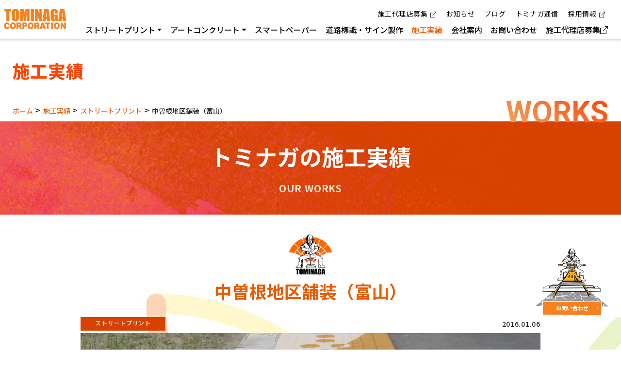

--- FILE ---
content_type: text/html; charset=UTF-8
request_url: https://tominaga-corp.com/works/%E4%B8%AD%E6%9B%BD%E6%A0%B9%E5%9C%B0%E5%8C%BA%E8%88%97%E8%A3%85%EF%BC%88%E5%AF%8C%E5%B1%B1%EF%BC%89/
body_size: 18398
content:

<!DOCTYPE html>
<html class="pc" lang="ja">
<head prefix="og: http://ogp.me/ns# fb: http://ogp.me/ns/fb#">

<meta charset="UTF-8">
<!--[if IE]><meta http-equiv="X-UA-Compatible" content="IE=edge"><![endif]-->
<meta name="viewport" content="width=device-width">


<meta name="description" content="トミナガコーポレーションの施工実績 - 中曽根地区舗装（富山） - トミナガコーポレーションは日本各地でストリートプリント、型押しアスファルト、スタンプコンクリート、スタンプウォール、カービング、スプレーデッキ、ペーパーコンクリート、スマートペーパーを展開しています。">

<link rel="pingback" href="https://tominaga-corp.com/xmlrpc.php">

	<style>img:is([sizes="auto" i], [sizes^="auto," i]) { contain-intrinsic-size: 3000px 1500px }</style>
	
		<!-- All in One SEO 4.8.7 - aioseo.com -->
		<title>中曽根地区舗装（富山） - 【公式ストリートプリント日本総代理店】トミナガコーポレーション株式会社</title>
	<meta name="description" content="富山県高岡市中曽根地区。 通学路に歩道を設け安全性を高めると同時に、楽しく登校できるようにカラフルなデザインに" />
	<meta name="robots" content="max-image-preview:large" />
	<meta name="author" content="TOMINAGA CORP"/>
	<link rel="canonical" href="https://tominaga-corp.com/works/%e4%b8%ad%e6%9b%bd%e6%a0%b9%e5%9c%b0%e5%8c%ba%e8%88%97%e8%a3%85%ef%bc%88%e5%af%8c%e5%b1%b1%ef%bc%89/" />
	<meta name="generator" content="All in One SEO (AIOSEO) 4.8.7" />
		<meta property="og:locale" content="ja_JP" />
		<meta property="og:site_name" content="【公式ストリートプリント日本総代理店】トミナガコーポレーション株式会社 - 「普通のアスファルト舗装」にご不満な方へ。 当社のストリートプリントならアスファルトはここまでできる！アスファルト舗装の上からデザイン型押しとと着色コーティングを行う経済的で、美しく、耐久性に優れた景観舗装 それがストリートプリントです。当社はストリートプリントの日本総代理店です。" />
		<meta property="og:type" content="article" />
		<meta property="og:title" content="中曽根地区舗装（富山） - 【公式ストリートプリント日本総代理店】トミナガコーポレーション株式会社" />
		<meta property="og:description" content="富山県高岡市中曽根地区。 通学路に歩道を設け安全性を高めると同時に、楽しく登校できるようにカラフルなデザインに" />
		<meta property="og:url" content="https://tominaga-corp.com/works/%e4%b8%ad%e6%9b%bd%e6%a0%b9%e5%9c%b0%e5%8c%ba%e8%88%97%e8%a3%85%ef%bc%88%e5%af%8c%e5%b1%b1%ef%bc%89/" />
		<meta property="article:published_time" content="2016-01-06T10:17:24+00:00" />
		<meta property="article:modified_time" content="2024-09-20T07:31:29+00:00" />
		<meta name="twitter:card" content="summary_large_image" />
		<meta name="twitter:title" content="中曽根地区舗装（富山） - 【公式ストリートプリント日本総代理店】トミナガコーポレーション株式会社" />
		<meta name="twitter:description" content="富山県高岡市中曽根地区。 通学路に歩道を設け安全性を高めると同時に、楽しく登校できるようにカラフルなデザインに" />
		<script type="application/ld+json" class="aioseo-schema">
			{"@context":"https:\/\/schema.org","@graph":[{"@type":"BreadcrumbList","@id":"https:\/\/tominaga-corp.com\/works\/%e4%b8%ad%e6%9b%bd%e6%a0%b9%e5%9c%b0%e5%8c%ba%e8%88%97%e8%a3%85%ef%bc%88%e5%af%8c%e5%b1%b1%ef%bc%89\/#breadcrumblist","itemListElement":[{"@type":"ListItem","@id":"https:\/\/tominaga-corp.com#listItem","position":1,"name":"\u5bb6","item":"https:\/\/tominaga-corp.com","nextItem":{"@type":"ListItem","@id":"https:\/\/tominaga-corp.com\/works\/#listItem","name":"\u65bd\u5de5\u5b9f\u7e3e"}},{"@type":"ListItem","@id":"https:\/\/tominaga-corp.com\/works\/#listItem","position":2,"name":"\u65bd\u5de5\u5b9f\u7e3e","item":"https:\/\/tominaga-corp.com\/works\/","nextItem":{"@type":"ListItem","@id":"https:\/\/tominaga-corp.com\/work_type\/streetprint\/#listItem","name":"\u30b9\u30c8\u30ea\u30fc\u30c8\u30d7\u30ea\u30f3\u30c8"},"previousItem":{"@type":"ListItem","@id":"https:\/\/tominaga-corp.com#listItem","name":"\u5bb6"}},{"@type":"ListItem","@id":"https:\/\/tominaga-corp.com\/work_type\/streetprint\/#listItem","position":3,"name":"\u30b9\u30c8\u30ea\u30fc\u30c8\u30d7\u30ea\u30f3\u30c8","item":"https:\/\/tominaga-corp.com\/work_type\/streetprint\/","nextItem":{"@type":"ListItem","@id":"https:\/\/tominaga-corp.com\/works\/%e4%b8%ad%e6%9b%bd%e6%a0%b9%e5%9c%b0%e5%8c%ba%e8%88%97%e8%a3%85%ef%bc%88%e5%af%8c%e5%b1%b1%ef%bc%89\/#listItem","name":"\u4e2d\u66fd\u6839\u5730\u533a\u8217\u88c5\uff08\u5bcc\u5c71\uff09"},"previousItem":{"@type":"ListItem","@id":"https:\/\/tominaga-corp.com\/works\/#listItem","name":"\u65bd\u5de5\u5b9f\u7e3e"}},{"@type":"ListItem","@id":"https:\/\/tominaga-corp.com\/works\/%e4%b8%ad%e6%9b%bd%e6%a0%b9%e5%9c%b0%e5%8c%ba%e8%88%97%e8%a3%85%ef%bc%88%e5%af%8c%e5%b1%b1%ef%bc%89\/#listItem","position":4,"name":"\u4e2d\u66fd\u6839\u5730\u533a\u8217\u88c5\uff08\u5bcc\u5c71\uff09","previousItem":{"@type":"ListItem","@id":"https:\/\/tominaga-corp.com\/work_type\/streetprint\/#listItem","name":"\u30b9\u30c8\u30ea\u30fc\u30c8\u30d7\u30ea\u30f3\u30c8"}}]},{"@type":"Organization","@id":"https:\/\/tominaga-corp.com\/#organization","name":"\u3010\u516c\u5f0f\u30b9\u30c8\u30ea\u30fc\u30c8\u30d7\u30ea\u30f3\u30c8\u65e5\u672c\u7dcf\u4ee3\u7406\u5e97\u3011\u30c8\u30df\u30ca\u30ac\u30b3\u30fc\u30dd\u30ec\u30fc\u30b7\u30e7\u30f3\u682a\u5f0f\u4f1a\u793e","description":"\u300c\u666e\u901a\u306e\u30a2\u30b9\u30d5\u30a1\u30eb\u30c8\u8217\u88c5\u300d\u306b\u3054\u4e0d\u6e80\u306a\u65b9\u3078\u3002 \u5f53\u793e\u306e\u30b9\u30c8\u30ea\u30fc\u30c8\u30d7\u30ea\u30f3\u30c8\u306a\u3089\u30a2\u30b9\u30d5\u30a1\u30eb\u30c8\u306f\u3053\u3053\u307e\u3067\u3067\u304d\u308b\uff01\u30a2\u30b9\u30d5\u30a1\u30eb\u30c8\u8217\u88c5\u306e\u4e0a\u304b\u3089\u30c7\u30b6\u30a4\u30f3\u578b\u62bc\u3057\u3068\u3068\u7740\u8272\u30b3\u30fc\u30c6\u30a3\u30f3\u30b0\u3092\u884c\u3046\u7d4c\u6e08\u7684\u3067\u3001\u7f8e\u3057\u304f\u3001\u8010\u4e45\u6027\u306b\u512a\u308c\u305f\u666f\u89b3\u8217\u88c5 \u305d\u308c\u304c\u30b9\u30c8\u30ea\u30fc\u30c8\u30d7\u30ea\u30f3\u30c8\u3067\u3059\u3002\u5f53\u793e\u306f\u30b9\u30c8\u30ea\u30fc\u30c8\u30d7\u30ea\u30f3\u30c8\u306e\u65e5\u672c\u7dcf\u4ee3\u7406\u5e97\u3067\u3059\u3002","url":"https:\/\/tominaga-corp.com\/"},{"@type":"Person","@id":"https:\/\/tominaga-corp.com\/author\/tominagacorp\/#author","url":"https:\/\/tominaga-corp.com\/author\/tominagacorp\/","name":"TOMINAGA CORP"},{"@type":"WebPage","@id":"https:\/\/tominaga-corp.com\/works\/%e4%b8%ad%e6%9b%bd%e6%a0%b9%e5%9c%b0%e5%8c%ba%e8%88%97%e8%a3%85%ef%bc%88%e5%af%8c%e5%b1%b1%ef%bc%89\/#webpage","url":"https:\/\/tominaga-corp.com\/works\/%e4%b8%ad%e6%9b%bd%e6%a0%b9%e5%9c%b0%e5%8c%ba%e8%88%97%e8%a3%85%ef%bc%88%e5%af%8c%e5%b1%b1%ef%bc%89\/","name":"\u4e2d\u66fd\u6839\u5730\u533a\u8217\u88c5\uff08\u5bcc\u5c71\uff09 - \u3010\u516c\u5f0f\u30b9\u30c8\u30ea\u30fc\u30c8\u30d7\u30ea\u30f3\u30c8\u65e5\u672c\u7dcf\u4ee3\u7406\u5e97\u3011\u30c8\u30df\u30ca\u30ac\u30b3\u30fc\u30dd\u30ec\u30fc\u30b7\u30e7\u30f3\u682a\u5f0f\u4f1a\u793e","description":"\u5bcc\u5c71\u770c\u9ad8\u5ca1\u5e02\u4e2d\u66fd\u6839\u5730\u533a\u3002 \u901a\u5b66\u8def\u306b\u6b69\u9053\u3092\u8a2d\u3051\u5b89\u5168\u6027\u3092\u9ad8\u3081\u308b\u3068\u540c\u6642\u306b\u3001\u697d\u3057\u304f\u767b\u6821\u3067\u304d\u308b\u3088\u3046\u306b\u30ab\u30e9\u30d5\u30eb\u306a\u30c7\u30b6\u30a4\u30f3\u306b","inLanguage":"ja","isPartOf":{"@id":"https:\/\/tominaga-corp.com\/#website"},"breadcrumb":{"@id":"https:\/\/tominaga-corp.com\/works\/%e4%b8%ad%e6%9b%bd%e6%a0%b9%e5%9c%b0%e5%8c%ba%e8%88%97%e8%a3%85%ef%bc%88%e5%af%8c%e5%b1%b1%ef%bc%89\/#breadcrumblist"},"author":{"@id":"https:\/\/tominaga-corp.com\/author\/tominagacorp\/#author"},"creator":{"@id":"https:\/\/tominaga-corp.com\/author\/tominagacorp\/#author"},"image":{"@type":"ImageObject","url":"https:\/\/tominaga-corp.com\/wp-content\/uploads\/2016\/01\/IMG_0523.jpg","@id":"https:\/\/tominaga-corp.com\/works\/%e4%b8%ad%e6%9b%bd%e6%a0%b9%e5%9c%b0%e5%8c%ba%e8%88%97%e8%a3%85%ef%bc%88%e5%af%8c%e5%b1%b1%ef%bc%89\/#mainImage","width":2736,"height":3648},"primaryImageOfPage":{"@id":"https:\/\/tominaga-corp.com\/works\/%e4%b8%ad%e6%9b%bd%e6%a0%b9%e5%9c%b0%e5%8c%ba%e8%88%97%e8%a3%85%ef%bc%88%e5%af%8c%e5%b1%b1%ef%bc%89\/#mainImage"},"datePublished":"2016-01-06T19:17:24+09:00","dateModified":"2024-09-20T16:31:29+09:00"},{"@type":"WebSite","@id":"https:\/\/tominaga-corp.com\/#website","url":"https:\/\/tominaga-corp.com\/","name":"\u3010\u516c\u5f0f\u30b9\u30c8\u30ea\u30fc\u30c8\u30d7\u30ea\u30f3\u30c8\u65e5\u672c\u7dcf\u4ee3\u7406\u5e97\u3011\u30c8\u30df\u30ca\u30ac\u30b3\u30fc\u30dd\u30ec\u30fc\u30b7\u30e7\u30f3\u682a\u5f0f\u4f1a\u793e","description":"\u300c\u666e\u901a\u306e\u30a2\u30b9\u30d5\u30a1\u30eb\u30c8\u8217\u88c5\u300d\u306b\u3054\u4e0d\u6e80\u306a\u65b9\u3078\u3002 \u5f53\u793e\u306e\u30b9\u30c8\u30ea\u30fc\u30c8\u30d7\u30ea\u30f3\u30c8\u306a\u3089\u30a2\u30b9\u30d5\u30a1\u30eb\u30c8\u306f\u3053\u3053\u307e\u3067\u3067\u304d\u308b\uff01\u30a2\u30b9\u30d5\u30a1\u30eb\u30c8\u8217\u88c5\u306e\u4e0a\u304b\u3089\u30c7\u30b6\u30a4\u30f3\u578b\u62bc\u3057\u3068\u3068\u7740\u8272\u30b3\u30fc\u30c6\u30a3\u30f3\u30b0\u3092\u884c\u3046\u7d4c\u6e08\u7684\u3067\u3001\u7f8e\u3057\u304f\u3001\u8010\u4e45\u6027\u306b\u512a\u308c\u305f\u666f\u89b3\u8217\u88c5 \u305d\u308c\u304c\u30b9\u30c8\u30ea\u30fc\u30c8\u30d7\u30ea\u30f3\u30c8\u3067\u3059\u3002\u5f53\u793e\u306f\u30b9\u30c8\u30ea\u30fc\u30c8\u30d7\u30ea\u30f3\u30c8\u306e\u65e5\u672c\u7dcf\u4ee3\u7406\u5e97\u3067\u3059\u3002","inLanguage":"ja","publisher":{"@id":"https:\/\/tominaga-corp.com\/#organization"}}]}
		</script>
		<!-- All in One SEO -->

<link rel='dns-prefetch' href='//ajax.googleapis.com' />
<link rel='dns-prefetch' href='//challenges.cloudflare.com' />
<link rel='dns-prefetch' href='//www.googletagmanager.com' />
<link rel="alternate" type="application/rss+xml" title="【公式ストリートプリント日本総代理店】トミナガコーポレーション株式会社 &raquo; フィード" href="https://tominaga-corp.com/feed/" />
<link rel="alternate" type="application/rss+xml" title="【公式ストリートプリント日本総代理店】トミナガコーポレーション株式会社 &raquo; コメントフィード" href="https://tominaga-corp.com/comments/feed/" />
<script type="text/javascript">
/* <![CDATA[ */
window._wpemojiSettings = {"baseUrl":"https:\/\/s.w.org\/images\/core\/emoji\/16.0.1\/72x72\/","ext":".png","svgUrl":"https:\/\/s.w.org\/images\/core\/emoji\/16.0.1\/svg\/","svgExt":".svg","source":{"concatemoji":"https:\/\/tominaga-corp.com\/wp-includes\/js\/wp-emoji-release.min.js?ver=6.8.3"}};
/*! This file is auto-generated */
!function(s,n){var o,i,e;function c(e){try{var t={supportTests:e,timestamp:(new Date).valueOf()};sessionStorage.setItem(o,JSON.stringify(t))}catch(e){}}function p(e,t,n){e.clearRect(0,0,e.canvas.width,e.canvas.height),e.fillText(t,0,0);var t=new Uint32Array(e.getImageData(0,0,e.canvas.width,e.canvas.height).data),a=(e.clearRect(0,0,e.canvas.width,e.canvas.height),e.fillText(n,0,0),new Uint32Array(e.getImageData(0,0,e.canvas.width,e.canvas.height).data));return t.every(function(e,t){return e===a[t]})}function u(e,t){e.clearRect(0,0,e.canvas.width,e.canvas.height),e.fillText(t,0,0);for(var n=e.getImageData(16,16,1,1),a=0;a<n.data.length;a++)if(0!==n.data[a])return!1;return!0}function f(e,t,n,a){switch(t){case"flag":return n(e,"\ud83c\udff3\ufe0f\u200d\u26a7\ufe0f","\ud83c\udff3\ufe0f\u200b\u26a7\ufe0f")?!1:!n(e,"\ud83c\udde8\ud83c\uddf6","\ud83c\udde8\u200b\ud83c\uddf6")&&!n(e,"\ud83c\udff4\udb40\udc67\udb40\udc62\udb40\udc65\udb40\udc6e\udb40\udc67\udb40\udc7f","\ud83c\udff4\u200b\udb40\udc67\u200b\udb40\udc62\u200b\udb40\udc65\u200b\udb40\udc6e\u200b\udb40\udc67\u200b\udb40\udc7f");case"emoji":return!a(e,"\ud83e\udedf")}return!1}function g(e,t,n,a){var r="undefined"!=typeof WorkerGlobalScope&&self instanceof WorkerGlobalScope?new OffscreenCanvas(300,150):s.createElement("canvas"),o=r.getContext("2d",{willReadFrequently:!0}),i=(o.textBaseline="top",o.font="600 32px Arial",{});return e.forEach(function(e){i[e]=t(o,e,n,a)}),i}function t(e){var t=s.createElement("script");t.src=e,t.defer=!0,s.head.appendChild(t)}"undefined"!=typeof Promise&&(o="wpEmojiSettingsSupports",i=["flag","emoji"],n.supports={everything:!0,everythingExceptFlag:!0},e=new Promise(function(e){s.addEventListener("DOMContentLoaded",e,{once:!0})}),new Promise(function(t){var n=function(){try{var e=JSON.parse(sessionStorage.getItem(o));if("object"==typeof e&&"number"==typeof e.timestamp&&(new Date).valueOf()<e.timestamp+604800&&"object"==typeof e.supportTests)return e.supportTests}catch(e){}return null}();if(!n){if("undefined"!=typeof Worker&&"undefined"!=typeof OffscreenCanvas&&"undefined"!=typeof URL&&URL.createObjectURL&&"undefined"!=typeof Blob)try{var e="postMessage("+g.toString()+"("+[JSON.stringify(i),f.toString(),p.toString(),u.toString()].join(",")+"));",a=new Blob([e],{type:"text/javascript"}),r=new Worker(URL.createObjectURL(a),{name:"wpTestEmojiSupports"});return void(r.onmessage=function(e){c(n=e.data),r.terminate(),t(n)})}catch(e){}c(n=g(i,f,p,u))}t(n)}).then(function(e){for(var t in e)n.supports[t]=e[t],n.supports.everything=n.supports.everything&&n.supports[t],"flag"!==t&&(n.supports.everythingExceptFlag=n.supports.everythingExceptFlag&&n.supports[t]);n.supports.everythingExceptFlag=n.supports.everythingExceptFlag&&!n.supports.flag,n.DOMReady=!1,n.readyCallback=function(){n.DOMReady=!0}}).then(function(){return e}).then(function(){var e;n.supports.everything||(n.readyCallback(),(e=n.source||{}).concatemoji?t(e.concatemoji):e.wpemoji&&e.twemoji&&(t(e.twemoji),t(e.wpemoji)))}))}((window,document),window._wpemojiSettings);
/* ]]> */
</script>
	<style type="text/css">
	.wp-pagenavi{float:right !important; }
	</style>
  <link rel='stylesheet' id='style-css' href='https://tominaga-corp.com/wp-content/themes/tominagaCorp2022/style.css?ver=202212' type='text/css' media='all' />
<style id='wp-emoji-styles-inline-css' type='text/css'>

	img.wp-smiley, img.emoji {
		display: inline !important;
		border: none !important;
		box-shadow: none !important;
		height: 1em !important;
		width: 1em !important;
		margin: 0 0.07em !important;
		vertical-align: -0.1em !important;
		background: none !important;
		padding: 0 !important;
	}
</style>
<link rel='stylesheet' id='wp-block-library-css' href='https://tominaga-corp.com/wp-includes/css/dist/block-library/style.min.css?ver=6.8.3' type='text/css' media='all' />
<style id='classic-theme-styles-inline-css' type='text/css'>
/*! This file is auto-generated */
.wp-block-button__link{color:#fff;background-color:#32373c;border-radius:9999px;box-shadow:none;text-decoration:none;padding:calc(.667em + 2px) calc(1.333em + 2px);font-size:1.125em}.wp-block-file__button{background:#32373c;color:#fff;text-decoration:none}
</style>
<style id='get-filesize-get-filesize-block-style-inline-css' type='text/css'>
.wp-block-get-filesize-get-filesize-block{padding:0}.wp-block-get-filesize-get-filesize-block.aligncenter{text-align:center}.wp-block-get-filesize-get-filesize-block.alignleft{text-align:left}.wp-block-get-filesize-get-filesize-block.alignleft,.wp-block-get-filesize-get-filesize-block.alignright{float:none!important;margin-left:auto!important;margin-right:auto!important;max-width:var(--wp--style--global--content-size)}.wp-block-get-filesize-get-filesize-block.alignright{text-align:right}

</style>
<style id='global-styles-inline-css' type='text/css'>
:root{--wp--preset--aspect-ratio--square: 1;--wp--preset--aspect-ratio--4-3: 4/3;--wp--preset--aspect-ratio--3-4: 3/4;--wp--preset--aspect-ratio--3-2: 3/2;--wp--preset--aspect-ratio--2-3: 2/3;--wp--preset--aspect-ratio--16-9: 16/9;--wp--preset--aspect-ratio--9-16: 9/16;--wp--preset--color--black: #000000;--wp--preset--color--cyan-bluish-gray: #abb8c3;--wp--preset--color--white: #ffffff;--wp--preset--color--pale-pink: #f78da7;--wp--preset--color--vivid-red: #cf2e2e;--wp--preset--color--luminous-vivid-orange: #ff6900;--wp--preset--color--luminous-vivid-amber: #fcb900;--wp--preset--color--light-green-cyan: #7bdcb5;--wp--preset--color--vivid-green-cyan: #00d084;--wp--preset--color--pale-cyan-blue: #8ed1fc;--wp--preset--color--vivid-cyan-blue: #0693e3;--wp--preset--color--vivid-purple: #9b51e0;--wp--preset--gradient--vivid-cyan-blue-to-vivid-purple: linear-gradient(135deg,rgba(6,147,227,1) 0%,rgb(155,81,224) 100%);--wp--preset--gradient--light-green-cyan-to-vivid-green-cyan: linear-gradient(135deg,rgb(122,220,180) 0%,rgb(0,208,130) 100%);--wp--preset--gradient--luminous-vivid-amber-to-luminous-vivid-orange: linear-gradient(135deg,rgba(252,185,0,1) 0%,rgba(255,105,0,1) 100%);--wp--preset--gradient--luminous-vivid-orange-to-vivid-red: linear-gradient(135deg,rgba(255,105,0,1) 0%,rgb(207,46,46) 100%);--wp--preset--gradient--very-light-gray-to-cyan-bluish-gray: linear-gradient(135deg,rgb(238,238,238) 0%,rgb(169,184,195) 100%);--wp--preset--gradient--cool-to-warm-spectrum: linear-gradient(135deg,rgb(74,234,220) 0%,rgb(151,120,209) 20%,rgb(207,42,186) 40%,rgb(238,44,130) 60%,rgb(251,105,98) 80%,rgb(254,248,76) 100%);--wp--preset--gradient--blush-light-purple: linear-gradient(135deg,rgb(255,206,236) 0%,rgb(152,150,240) 100%);--wp--preset--gradient--blush-bordeaux: linear-gradient(135deg,rgb(254,205,165) 0%,rgb(254,45,45) 50%,rgb(107,0,62) 100%);--wp--preset--gradient--luminous-dusk: linear-gradient(135deg,rgb(255,203,112) 0%,rgb(199,81,192) 50%,rgb(65,88,208) 100%);--wp--preset--gradient--pale-ocean: linear-gradient(135deg,rgb(255,245,203) 0%,rgb(182,227,212) 50%,rgb(51,167,181) 100%);--wp--preset--gradient--electric-grass: linear-gradient(135deg,rgb(202,248,128) 0%,rgb(113,206,126) 100%);--wp--preset--gradient--midnight: linear-gradient(135deg,rgb(2,3,129) 0%,rgb(40,116,252) 100%);--wp--preset--font-size--small: 13px;--wp--preset--font-size--medium: 20px;--wp--preset--font-size--large: 36px;--wp--preset--font-size--x-large: 42px;--wp--preset--spacing--20: 0.44rem;--wp--preset--spacing--30: 0.67rem;--wp--preset--spacing--40: 1rem;--wp--preset--spacing--50: 1.5rem;--wp--preset--spacing--60: 2.25rem;--wp--preset--spacing--70: 3.38rem;--wp--preset--spacing--80: 5.06rem;--wp--preset--shadow--natural: 6px 6px 9px rgba(0, 0, 0, 0.2);--wp--preset--shadow--deep: 12px 12px 50px rgba(0, 0, 0, 0.4);--wp--preset--shadow--sharp: 6px 6px 0px rgba(0, 0, 0, 0.2);--wp--preset--shadow--outlined: 6px 6px 0px -3px rgba(255, 255, 255, 1), 6px 6px rgba(0, 0, 0, 1);--wp--preset--shadow--crisp: 6px 6px 0px rgba(0, 0, 0, 1);}:where(.is-layout-flex){gap: 0.5em;}:where(.is-layout-grid){gap: 0.5em;}body .is-layout-flex{display: flex;}.is-layout-flex{flex-wrap: wrap;align-items: center;}.is-layout-flex > :is(*, div){margin: 0;}body .is-layout-grid{display: grid;}.is-layout-grid > :is(*, div){margin: 0;}:where(.wp-block-columns.is-layout-flex){gap: 2em;}:where(.wp-block-columns.is-layout-grid){gap: 2em;}:where(.wp-block-post-template.is-layout-flex){gap: 1.25em;}:where(.wp-block-post-template.is-layout-grid){gap: 1.25em;}.has-black-color{color: var(--wp--preset--color--black) !important;}.has-cyan-bluish-gray-color{color: var(--wp--preset--color--cyan-bluish-gray) !important;}.has-white-color{color: var(--wp--preset--color--white) !important;}.has-pale-pink-color{color: var(--wp--preset--color--pale-pink) !important;}.has-vivid-red-color{color: var(--wp--preset--color--vivid-red) !important;}.has-luminous-vivid-orange-color{color: var(--wp--preset--color--luminous-vivid-orange) !important;}.has-luminous-vivid-amber-color{color: var(--wp--preset--color--luminous-vivid-amber) !important;}.has-light-green-cyan-color{color: var(--wp--preset--color--light-green-cyan) !important;}.has-vivid-green-cyan-color{color: var(--wp--preset--color--vivid-green-cyan) !important;}.has-pale-cyan-blue-color{color: var(--wp--preset--color--pale-cyan-blue) !important;}.has-vivid-cyan-blue-color{color: var(--wp--preset--color--vivid-cyan-blue) !important;}.has-vivid-purple-color{color: var(--wp--preset--color--vivid-purple) !important;}.has-black-background-color{background-color: var(--wp--preset--color--black) !important;}.has-cyan-bluish-gray-background-color{background-color: var(--wp--preset--color--cyan-bluish-gray) !important;}.has-white-background-color{background-color: var(--wp--preset--color--white) !important;}.has-pale-pink-background-color{background-color: var(--wp--preset--color--pale-pink) !important;}.has-vivid-red-background-color{background-color: var(--wp--preset--color--vivid-red) !important;}.has-luminous-vivid-orange-background-color{background-color: var(--wp--preset--color--luminous-vivid-orange) !important;}.has-luminous-vivid-amber-background-color{background-color: var(--wp--preset--color--luminous-vivid-amber) !important;}.has-light-green-cyan-background-color{background-color: var(--wp--preset--color--light-green-cyan) !important;}.has-vivid-green-cyan-background-color{background-color: var(--wp--preset--color--vivid-green-cyan) !important;}.has-pale-cyan-blue-background-color{background-color: var(--wp--preset--color--pale-cyan-blue) !important;}.has-vivid-cyan-blue-background-color{background-color: var(--wp--preset--color--vivid-cyan-blue) !important;}.has-vivid-purple-background-color{background-color: var(--wp--preset--color--vivid-purple) !important;}.has-black-border-color{border-color: var(--wp--preset--color--black) !important;}.has-cyan-bluish-gray-border-color{border-color: var(--wp--preset--color--cyan-bluish-gray) !important;}.has-white-border-color{border-color: var(--wp--preset--color--white) !important;}.has-pale-pink-border-color{border-color: var(--wp--preset--color--pale-pink) !important;}.has-vivid-red-border-color{border-color: var(--wp--preset--color--vivid-red) !important;}.has-luminous-vivid-orange-border-color{border-color: var(--wp--preset--color--luminous-vivid-orange) !important;}.has-luminous-vivid-amber-border-color{border-color: var(--wp--preset--color--luminous-vivid-amber) !important;}.has-light-green-cyan-border-color{border-color: var(--wp--preset--color--light-green-cyan) !important;}.has-vivid-green-cyan-border-color{border-color: var(--wp--preset--color--vivid-green-cyan) !important;}.has-pale-cyan-blue-border-color{border-color: var(--wp--preset--color--pale-cyan-blue) !important;}.has-vivid-cyan-blue-border-color{border-color: var(--wp--preset--color--vivid-cyan-blue) !important;}.has-vivid-purple-border-color{border-color: var(--wp--preset--color--vivid-purple) !important;}.has-vivid-cyan-blue-to-vivid-purple-gradient-background{background: var(--wp--preset--gradient--vivid-cyan-blue-to-vivid-purple) !important;}.has-light-green-cyan-to-vivid-green-cyan-gradient-background{background: var(--wp--preset--gradient--light-green-cyan-to-vivid-green-cyan) !important;}.has-luminous-vivid-amber-to-luminous-vivid-orange-gradient-background{background: var(--wp--preset--gradient--luminous-vivid-amber-to-luminous-vivid-orange) !important;}.has-luminous-vivid-orange-to-vivid-red-gradient-background{background: var(--wp--preset--gradient--luminous-vivid-orange-to-vivid-red) !important;}.has-very-light-gray-to-cyan-bluish-gray-gradient-background{background: var(--wp--preset--gradient--very-light-gray-to-cyan-bluish-gray) !important;}.has-cool-to-warm-spectrum-gradient-background{background: var(--wp--preset--gradient--cool-to-warm-spectrum) !important;}.has-blush-light-purple-gradient-background{background: var(--wp--preset--gradient--blush-light-purple) !important;}.has-blush-bordeaux-gradient-background{background: var(--wp--preset--gradient--blush-bordeaux) !important;}.has-luminous-dusk-gradient-background{background: var(--wp--preset--gradient--luminous-dusk) !important;}.has-pale-ocean-gradient-background{background: var(--wp--preset--gradient--pale-ocean) !important;}.has-electric-grass-gradient-background{background: var(--wp--preset--gradient--electric-grass) !important;}.has-midnight-gradient-background{background: var(--wp--preset--gradient--midnight) !important;}.has-small-font-size{font-size: var(--wp--preset--font-size--small) !important;}.has-medium-font-size{font-size: var(--wp--preset--font-size--medium) !important;}.has-large-font-size{font-size: var(--wp--preset--font-size--large) !important;}.has-x-large-font-size{font-size: var(--wp--preset--font-size--x-large) !important;}
:where(.wp-block-post-template.is-layout-flex){gap: 1.25em;}:where(.wp-block-post-template.is-layout-grid){gap: 1.25em;}
:where(.wp-block-columns.is-layout-flex){gap: 2em;}:where(.wp-block-columns.is-layout-grid){gap: 2em;}
:root :where(.wp-block-pullquote){font-size: 1.5em;line-height: 1.6;}
</style>
<link rel='stylesheet' id='contact-form-7-css' href='https://tominaga-corp.com/wp-content/plugins/contact-form-7/includes/css/styles.css?ver=6.1.1' type='text/css' media='all' />
<link rel='stylesheet' id='wp-pagenavi-style-css' href='https://tominaga-corp.com/wp-content/plugins/wp-pagenavi-style/css/css3_orange_glossy.css?ver=1.0' type='text/css' media='all' />
<script type="text/javascript" src="https://ajax.googleapis.com/ajax/libs/jquery/1.11.3/jquery.min.js?ver=6.8.3" id="jquery-js"></script>

<!-- Site Kit によって追加された Google タグ（gtag.js）スニペット -->
<!-- Google アナリティクス スニペット (Site Kit が追加) -->
<script type="text/javascript" src="https://www.googletagmanager.com/gtag/js?id=GT-W6NLG5R" id="google_gtagjs-js" async></script>
<script type="text/javascript" id="google_gtagjs-js-after">
/* <![CDATA[ */
window.dataLayer = window.dataLayer || [];function gtag(){dataLayer.push(arguments);}
gtag("set","linker",{"domains":["tominaga-corp.com"]});
gtag("js", new Date());
gtag("set", "developer_id.dZTNiMT", true);
gtag("config", "GT-W6NLG5R");
 window._googlesitekit = window._googlesitekit || {}; window._googlesitekit.throttledEvents = []; window._googlesitekit.gtagEvent = (name, data) => { var key = JSON.stringify( { name, data } ); if ( !! window._googlesitekit.throttledEvents[ key ] ) { return; } window._googlesitekit.throttledEvents[ key ] = true; setTimeout( () => { delete window._googlesitekit.throttledEvents[ key ]; }, 5 ); gtag( "event", name, { ...data, event_source: "site-kit" } ); }; 
/* ]]> */
</script>
<link rel="https://api.w.org/" href="https://tominaga-corp.com/wp-json/" /><link rel='shortlink' href='https://tominaga-corp.com/?p=1257' />
<link rel="alternate" title="oEmbed (JSON)" type="application/json+oembed" href="https://tominaga-corp.com/wp-json/oembed/1.0/embed?url=https%3A%2F%2Ftominaga-corp.com%2Fworks%2F%25e4%25b8%25ad%25e6%259b%25bd%25e6%25a0%25b9%25e5%259c%25b0%25e5%258c%25ba%25e8%2588%2597%25e8%25a3%2585%25ef%25bc%2588%25e5%25af%258c%25e5%25b1%25b1%25ef%25bc%2589%2F" />
<link rel="alternate" title="oEmbed (XML)" type="text/xml+oembed" href="https://tominaga-corp.com/wp-json/oembed/1.0/embed?url=https%3A%2F%2Ftominaga-corp.com%2Fworks%2F%25e4%25b8%25ad%25e6%259b%25bd%25e6%25a0%25b9%25e5%259c%25b0%25e5%258c%25ba%25e8%2588%2597%25e8%25a3%2585%25ef%25bc%2588%25e5%25af%258c%25e5%25b1%25b1%25ef%25bc%2589%2F&#038;format=xml" />
<meta name="generator" content="Site Kit by Google 1.160.1" /><!-- This site is powered by Tweet, Like, Plusone and Share Plugin - http://techxt.com/tweet-like-google-1-and-share-plugin-wordpress/ -->
<style type="text/css">div.socialicons{float:left;display:block;margin-right: 10px;line-height: 1;padding-bottom:10px;}div.socialiconsv{line-height: 1;}div.socialiconsv p{line-height: 1;display:none;}div.socialicons p{margin-bottom: 0px !important;margin-top: 0px !important;padding-bottom: 0px !important;padding-top: 0px !important;}div.social4iv{background: none repeat scroll 0 0 #FFFFFF;border: 1px solid #aaa;border-radius: 3px 3px 3px 3px;box-shadow: 3px 3px 3px #DDDDDD;padding: 3px;position: fixed;text-align: center;top: 55px;width: 76px;display:none;}div.socialiconsv{padding-bottom: 5px;}</style>
	<style type="text/css">
	 .wp-pagenavi
	{
		font-size:12px !important;
	}
	</style>
	
	<link href="https://cdn.jsdelivr.net/npm/bootstrap@5.0.2/dist/css/bootstrap.min.css" rel="stylesheet" integrity="sha384-EVSTQN3/azprG1Anm3QDgpJLIm9Nao0Yz1ztcQTwFspd3yD65VohhpuuCOmLASjC" crossorigin="anonymous">
	<link rel="stylesheet" href="https://cdn.jsdelivr.net/npm/bootstrap-icons@1.8.0/font/bootstrap-icons.css">

	<link rel="stylesheet" media="screen" href="https://tominaga-corp.com/wp-content/themes/tominagaCorp2022/css/base.css?20260129-2353">

		<link rel="stylesheet" href="https://tominaga-corp.com/wp-content/themes/tominagaCorp2022/css2022/custom.css?20260129-2353">


	<link rel="stylesheet" href="https://fonts.googleapis.com/css?family=Noto+Sans+JP:400,500,700,800,900|Work+Sans:400,500|Roboto:400,700&display=swap">

	<!--SLICK-->
	<link rel="stylesheet" href="https://cdn.jsdelivr.net/npm/slick-carousel@1.8.1/slick/slick-theme.min.css">
	<link rel="stylesheet" href="https://cdn.jsdelivr.net/npm/slick-carousel@1.8.1/slick/slick.min.css">

	<script src="https://cdn.jsdelivr.net/npm/bootstrap@5.0.2/dist/js/bootstrap.bundle.min.js" integrity="sha384-MrcW6ZMFYlzcLA8Nl+NtUVF0sA7MsXsP1UyJoMp4YLEuNSfAP+JcXn/tWtIaxVXM" crossorigin="anonymous"></script>
	
	<script src="https://tominaga-corp.com/wp-content/themes/tominagaCorp2022/js/jquery.easing.1.3.js?ver=202212"></script>
	<script src="https://tominaga-corp.com/wp-content/themes/tominagaCorp2022/js/jscript.js?ver=202212"></script>
	<script src="https://tominaga-corp.com/wp-content/themes/tominagaCorp2022/js/footer-bar.js?ver=202212"></script>
	<script src="https://tominaga-corp.com/wp-content/themes/tominagaCorp2022/js/script.js?ver=202212"></script>
	<script src="https://tominaga-corp.com/wp-content/themes/tominagaCorp2022/js/header.js?ver=202212"></script>
	
	<script src="https://cdn.jsdelivr.net/npm/slick-carousel@1.8.1/slick/slick.min.js"></script>
<style type="text/css"></style>
<script type='text/javascript' src='https://tominaga-corp.com/wp-content/themes/tominagaCorp2022/js/append.js'></script>
<script src="https://cdn.jsdelivr.net/gh/cferdinandi/smooth-scroll@15.0.0/dist/smooth-scroll.polyfills.min.js"></script>
<link rel="stylesheet" href="https://maxst.icons8.com/vue-static/landings/line-awesome/font-awesome-line-awesome/css/all.min.css">
<link rel="stylesheet" href="https://maxst.icons8.com/vue-static/landings/line-awesome/line-awesome/1.3.0/css/line-awesome.min.css">
</head>

<body id="body" class="wp-singular works-template-default single single-works postid-1257 wp-theme-tominagaCorp2022 metaslider-plugin fix_top">
	<header class="">
		<nav class="navbar navbar-expand-xl">
			<div class="container-fluid">
				<a class="navbar-brand" href="https://tominaga-corp.com">
					<img src="https://tominaga-corp.com/recruit/img/cmn/logo.png" alt="">
				</a>
				<button class="navbar-toggler" type="button" data-bs-toggle="collapse" data-bs-target="#navbarSupportedContent" aria-controls="navbarSupportedContent" aria-expanded="false" aria-label="Toggle navigation">
				<span class="navbar-toggler-icon"></span>
				</button>
				<div class="collapse navbar-collapse flex-column" id="navbarSupportedContent" style="padding-right:15px">
					<div class="d-none d-xl-block ms-auto">
						<ul class="levelOne">
							<li>
								<a href="https://streetprint.tominaga-corp.com" class="nav-link" style="" target="_blank">施工代理店募集<i class="bi bi-box-arrow-up-right"></i></a>
							</li>
							<li><a href="https://tominaga-corp.com/news" class="nav-link">お知らせ</a></li>
							<li><a href="https://tominaga-corp.com/blog" class="nav-link">ブログ</a></li>
							<li><a href="https://tominaga-corp.com/tomitsu" class="nav-link">トミナガ通信</a></li>
							<li><a href="https://tominaga-corp.com/recruit" class="nav-link" target="_blank">採用情報<i class="bi bi-box-arrow-up-right"></i></a></li>
						</ul>
					</div>	
					<ul class="navbar-nav ms-auto mb-2 mb-lg-0">
							
						<li class="nav-item dropdown">
											
							<a class="nav-link dropdown-toggle" href="#" id="dropdownStreetPrint" role="button" data-bs-toggle="dropdown" aria-expanded="false">ストリートプリント</a>
							<div class="dropdown-menu" aria-labelledby="dropdownStreetPrint">
								<ul>
									<li><a class="dropdown-item" href="https://tominaga-corp.com/streetprint">ストリートプリント</a></li>
									<li><a class="dropdown-item" href="https://tominaga-corp.com/streetprint/streetbond">ストリートボンド</a></li>
									<li><a class="dropdown-item" href="https://tominaga-corp.com/streetprint/stencilbond">ステンシルボンド</a></li>
									<li><a class="dropdown-item" href="https://streetprint.tominaga-corp.com" target="_blank">施工代理店募集中<i class="bi bi-box-arrow-up-right" style="margin-left:1rem"></i></a></li>
								</ul>
							</div>
						</li>
							
						<li class="nav-item dropdown">
													<a class="nav-link dropdown-toggle" href="#" id="dropdownArtConcrete" role="button" data-bs-toggle="dropdown" aria-expanded="false">アートコンクリート</a>
								<div class="dropdown-menu" aria-labelledby="dropdownArtConcrete">
									<ul>
										<li><a class="dropdown-item" href="https://tominaga-corp.com/artconcrete">アートコンクリートシステムとは？</a></li>
										<li><a class="dropdown-item" href="https://tominaga-corp.com/artconcrete#wall">壁面の工法</a></li>
										<li><a class="dropdown-item second" href="https://tominaga-corp.com/artconcrete/stampwall">- スタンプウォール工法</a></li>
										<li><a class="dropdown-item second" href="https://tominaga-corp.com/artconcrete/carving">- カービング工法</a></li>
										<li><a class="dropdown-item" href="https://tominaga-corp.com/artconcrete#floor">床面の工法</a></li>
										<li><a class="dropdown-item second" href="https://tominaga-corp.com/artconcrete/stampconcrete">- スタンプコンクリート工法</a></li>
										<li><a class="dropdown-item second" href="https://tominaga-corp.com/artconcrete/paperconcrete">- ペーパーコンクリート工法</a></li>
										<li><a class="dropdown-item second" href="https://tominaga-corp.com/artconcrete/spraydeck">- スプレーデッキ工法</a></li>
									</ul>
								</div>
						</li>
							
						<li class="nav-item dropdown">
													<a class="nav-link" href="https://tominaga-corp.com/smartpaper">スマートペーパー</a>
						</li>

							
						<li class="nav-item dropdown">
													<a class="nav-link" href="https://tominaga-corp.com/roadsign">道路標識・サイン製作</a>
						</li>

												<li class="nav-item dropdown active">
													<a class="nav-link" href="https://tominaga-corp.com/works">施工実績</a>
						</li>

							
						<li class="nav-item dropdown">
													<a class="nav-link" href="https://tominaga-corp.com/company">会社案内</a>
						</li>

							
						<li class="nav-item">
													<a class="nav-link" href="https://tominaga-corp.com/contact">お問い合わせ</a>
						</li>
						<li class="d-">
							<a href="https://streetprint.tominaga-corp.com" class="nav-link" style="" target="_blank">施工代理店募集<i class="bi bi-box-arrow-up-right"></i></a>
						</li>
						<li class="d-xl-none"><a href="https://tominaga-corp.com/news" class="nav-link">お知らせ</a></li>
						<li class="d-xl-none"><a href="https://tominaga-corp.com/blog" class="nav-link">ブログ</a></li>
						<li class="d-xl-none"><a href="https://tominaga-corp.com/tomitsu" class="nav-link">トミナガ通信</a></li>
						<li class="d-xl-none"><a href="https://tominaga-corp.com/recruit" class="nav-link" target="_blank">採用情報<i class="bi bi-box-arrow-up-right"></i></a></li>
					</ul>
				</div>
			</div>
		</nav>	
	</header>





<div id="site_wrap">







 <div id="main_contents" class="clearfix">

<main id="works">
	<div id="titleHeader">
		<div>
			<h2>施工実績</h2>		
			<div class="breadcrumbs" typeof="BreadcrumbList" vocab="https://schema.org/">
    <!-- Breadcrumb NavXT 7.4.1 -->
<span property="itemListElement" typeof="ListItem"><a property="item" typeof="WebPage" title="Go to 【公式ストリートプリント日本総代理店】トミナガコーポレーション株式会社." href="https://tominaga-corp.com" class="home"><span property="name">ホーム</span></a><meta property="position" content="1"></span> &gt; <span property="itemListElement" typeof="ListItem"><a property="item" typeof="WebPage" title="施工実績へ移動する" href="https://tominaga-corp.com/works/" class="archive post-works-archive" ><span property="name">施工実績</span></a><meta property="position" content="2"></span> &gt; <span property="itemListElement" typeof="ListItem"><a property="item" typeof="WebPage" title="Go to the ストリートプリント  archives." href="https://tominaga-corp.com/work_type/streetprint/" class="taxonomy work_type" ><span property="name">ストリートプリント</span></a><meta property="position" content="3"></span> &gt; <span property="itemListElement" typeof="ListItem"><span property="name" class="post post-works current-item">中曽根地区舗装（富山）</span><meta property="url" content="https://tominaga-corp.com/works/%e4%b8%ad%e6%9b%bd%e6%a0%b9%e5%9c%b0%e5%8c%ba%e8%88%97%e8%a3%85%ef%bc%88%e5%af%8c%e5%b1%b1%ef%bc%89/"><meta property="position" content="4"></span></div>		</div>	
		<div class="en"><span>works</span></div>
	</div>
	<!-- イントロ-->
	<section class="intro bg noAnimation">
		<div class="container-fluid bg-wrap">
			<div class="">
				<div class="col-12">
					<div class="title inn text-center">
						<h2>トミナガの施工実績</h2>
						<h3>our works</h3>
					</div>
				</div>
			</div>
		</div>
	</section>

	<section id="worksDetail">
		<div class="container" style="padding-bottom: 0;">
			<div class="title">
				<div class="img"><img src="https://tominaga-corp.com/wp-content/themes/tominagaCorp2022/img/common/logoB.gif" alt="トミナガコーポレーション施工実績-中曽根地区舗装（富山）"></div>
				<h2>中曽根地区舗装（富山）</h2>
			</div>

		</div>	
		
		<div class="container body">
			<div class="row">
				<div class="col-lg-10 offset-lg-1">

					<div class="in">
						<div class="type streetprint">ストリートプリント</div>
						<div> 2016.01.06</div>
					</div>

					<div class="mainImg"><img width="2736" height="3648" src="https://tominaga-corp.com/wp-content/uploads/2016/01/IMG_0523.jpg" class="attachment-full size-full wp-post-image" alt="" decoding="async" fetchpriority="high" /></div>

					<div class="thumbNails ">
													<a href="https://tominaga-corp.com/wp-content/uploads/2016/01/IMG_0523.jpg" data-modal="bs-lightbox"><img src="https://tominaga-corp.com/wp-content/uploads/2016/01/IMG_0523.jpg" alt="施工実績-【ストリートプリント】中曽根地区舗装（富山）-1"></a>
																			<a href="https://tominaga-corp.com/wp-content/uploads/2016/01/IMG_0514.jpg" data-modal="bs-lightbox"><img src="https://tominaga-corp.com/wp-content/uploads/2016/01/IMG_0514.jpg" alt="施工実績-【ストリートプリント】中曽根地区舗装（富山）-2"></a>
																			<a href="https://tominaga-corp.com/wp-content/uploads/2016/01/IMG_0484.jpg" data-modal="bs-lightbox"><img src="https://tominaga-corp.com/wp-content/uploads/2016/01/IMG_0484.jpg" alt="施工実績-【ストリートプリント】中曽根地区舗装（富山）-3"></a>
																			<a href="https://tominaga-corp.com/wp-content/uploads/2016/01/IMG_0471.jpg" data-modal="bs-lightbox"><img src="https://tominaga-corp.com/wp-content/uploads/2016/01/IMG_0471.jpg" alt="施工実績-【ストリートプリント】中曽根地区舗装（富山）-4"></a>
											</div>				
				</div>
					
				</div>

				<style type="text/css">

				</style>

				<div class="col-lg-10 offset-lg-1 mt-3 infoAndNav">
					<div class="info">
						<p>富山県高岡市中曽根地区。<br />
通学路に歩道を設け安全性を高めると同時に、楽しく登校できるようにカラフルなデザインになりました。<br />
今回も、株式会社 技工社 様の｢ヒューナビ｣とのコラボ作品です！</p>
<p>【仕様】パターン（カラー）<br />
・オフセットブリック（アイリッシュクリーム・マスタード）<br />
・サークル着色（シーフォーム・スモーキーモーブ・サンドストーン）</p>
									
					</div>
					<div class="nav">
						<div><a href="https://tominaga-corp.com/works/%e6%b3%89%e4%b8%ad%e5%a4%ae%e9%a7%85%e3%80%80%e3%83%9a%e3%83%87%e3%82%b9%e3%83%88%e3%83%aa%e3%82%a2%e3%83%b3%e3%83%87%e3%83%83%e3%82%ad%ef%bc%88%e5%ae%ae%e5%9f%8e%ef%bc%89/" rel="prev"><i class="bi bi-chevron-left"></i> 前の実績へ</a></div>
						<div><a href="../"><i class="bi bi-arrow-clockwise"></i> 一覧ページへ戻る</a></div>
						<div><a href="https://tominaga-corp.com/works/%e4%b8%ad%e6%97%a5%e7%be%8e%e5%ae%b9%e5%b0%82%e9%96%80%e5%ad%a6%e6%a0%a1%ef%bc%88%e6%84%9b%e7%9f%a5%ef%bc%89/" rel="next">次の実績へ <i class="bi bi-chevron-right"></i></a></div>
					</div>
				</div>
			</div>
			</section>
</main>	

 </div><!-- END #main_contents -->

<div class="side_entry display">
	<a href="#contactForm">
		<img class="buruburu" src="https://tominaga-corp.com/wp-content/themes/tominagaCorp2022/img/common/contact.png" alt="お問い合わせ">
	</a>
</div>
<!-- お問い合わせ -->	
<section id="contactForm">
	<div class="container">
		<div class="row">
			<div class="col-lg-10 offset-lg-1 shadow in">
				<div class="logo" style="">
					<img src="https://tominaga-corp.com/wp-content/themes/tominagaCorp2022/niche002/2015/12/image1_12397559642.gif">
				</div>				

					
					<h3 class="mt-0">お問い合わせお待ちしております</h3>
					<h4 class="caption">ご意見・疑問点、ご要望お聞かせください</h4>
								<p>
					資料のご請求、疑問点、ご要望、お問い合わせは以下のフォームよりご連絡ください。<br>
					御社からのお問い合わせを社員一同お待ちしております！<br>
					もちろん、個人様のお問い合わせも大歓迎です！
				</p>
				<div class="form">
					
<div class="wpcf7 no-js" id="wpcf7-f5508-o1" lang="ja" dir="ltr" data-wpcf7-id="5508">
<div class="screen-reader-response"><p role="status" aria-live="polite" aria-atomic="true"></p> <ul></ul></div>
<form action="/works/%E4%B8%AD%E6%9B%BD%E6%A0%B9%E5%9C%B0%E5%8C%BA%E8%88%97%E8%A3%85%EF%BC%88%E5%AF%8C%E5%B1%B1%EF%BC%89/#wpcf7-f5508-o1" method="post" class="wpcf7-form init" aria-label="コンタクトフォーム" novalidate="novalidate" data-status="init">
<fieldset class="hidden-fields-container"><input type="hidden" name="_wpcf7" value="5508" /><input type="hidden" name="_wpcf7_version" value="6.1.1" /><input type="hidden" name="_wpcf7_locale" value="ja" /><input type="hidden" name="_wpcf7_unit_tag" value="wpcf7-f5508-o1" /><input type="hidden" name="_wpcf7_container_post" value="0" /><input type="hidden" name="_wpcf7_posted_data_hash" value="" />
</fieldset>
<style>
input::placeholder {color:#888!important}
</style>
<div class="wpcf7-response-output" aria-hidden="true"></div>
<table class="inquiry">
	<tr>
		<th>
			<p><span class="any">任意</span><span>会社名</span>
			</p>
		</th>
		<td>
			<p><span class="wpcf7-form-control-wrap" data-name="your-company"><input size="40" maxlength="400" class="wpcf7-form-control wpcf7-text textsp" aria-invalid="false" placeholder="例）トミナガコーポレーション株式会社" value="" type="text" name="your-company" /></span>
			</p>
		</td>
	</tr>
	<tr>
		<th>
			<p><span class="haveto">必須</span><span>お名前</span>
			</p>
		</th>
		<td>
			<p><span class="wpcf7-form-control-wrap" data-name="your-name"><input size="40" maxlength="400" class="wpcf7-form-control wpcf7-text wpcf7-validates-as-required textsp" aria-required="true" aria-invalid="false" placeholder="例）山田 花子" value="" type="text" name="your-name" /></span>
			</p>
		</td>
	</tr>
	<tr>
		<th>
			<p><span class="haveto">必須</span><span>郵便番号</span>
			</p>
		</th>
		<td>
			<p><span class="wpcf7-form-control-wrap" data-name="your-zip"><input size="40" maxlength="400" class="wpcf7-form-control wpcf7-text wpcf7-validates-as-required textsp" id="zip" aria-required="true" aria-invalid="false" placeholder="例）816-0851" value="" type="text" name="your-zip" /></span>
			</p>
		</td>
	</tr>
	<tr>
		<th>
			<p><span class="haveto">必須</span><span>ご住所</span>
			</p>
		</th>
		<td>
			<p><span class="wpcf7-form-control-wrap" data-name="your-address"><input size="40" maxlength="400" class="wpcf7-form-control wpcf7-text wpcf7-validates-as-required textsp" id="addr" aria-required="true" aria-invalid="false" placeholder="例）福岡県春日市昇町7丁目87番地トミナガビル2F" value="" type="text" name="your-address" /></span>
			</p>
		</td>
	</tr>
	<tr>
		<th>
			<p><span class="haveto">必須</span><span>メールアドレス</span>
			</p>
		</th>
		<td>
			<p><span class="wpcf7-form-control-wrap" data-name="your-email"><input size="40" maxlength="400" class="wpcf7-form-control wpcf7-email wpcf7-validates-as-required wpcf7-text wpcf7-validates-as-email mailsp" aria-required="true" aria-invalid="false" placeholder="例）info@tominaga-corp.com" value="" type="email" name="your-email" /></span>
			</p>
		</td>
	</tr>
	<tr>
		<th>
			<p><span class="any">任意</span><span>お電話番号</span>
			</p>
		</th>
		<td>
			<p><span class="wpcf7-form-control-wrap" data-name="your-tel"><input size="40" maxlength="400" class="wpcf7-form-control wpcf7-tel wpcf7-text wpcf7-validates-as-tel tel" aria-invalid="false" placeholder="例）092-589-4878" value="" type="tel" name="your-tel" /></span>
			</p>
		</td>
	</tr>
	<tr>
		<th>
			<p><span class="haveto">必須</span><span>お問い合わせ内容</span>
			</p>
		</th>
		<td>
			<p><span class="wpcf7-form-control-wrap" data-name="your-message"><textarea cols="40" rows="10" maxlength="2000" class="wpcf7-form-control wpcf7-textarea wpcf7-validates-as-required content" aria-required="true" aria-invalid="false" placeholder="お問い合わせ内容を入力ください。" name="your-message"></textarea></span>
			</p>
		</td>
	</tr>
</table>
<div style="text-align:center;margin-top:1em">
<div class="wpcf7-turnstile cf-turnstile" data-sitekey="0x4AAAAAABlb44SKKhvuvflo" data-response-field-name="_wpcf7_turnstile_response"></div>
</div>
<center>
	<p><input class="wpcf7-form-control wpcf7-submit has-spinner" id="formbtn" type="submit" value="上記の内容で送信する" />
	</p>
</center>
<div class="wpcf7-response-output" aria-hidden="true"></div>
<p><span id="wpcf7-697bf2f49a77e-wrapper" class="wpcf7-form-control-wrap your-select-type-wrap" ><input type="hidden" name="your-select-type-time-start" value="1769730804"><input type="hidden" name="your-select-type-time-check" value="4"><label for="wpcf7-697bf2f49a77e-field" class="hp-message">このフォームは不正な送信と判断されました。</label><input id="wpcf7-697bf2f49a77e-field"  class="wpcf7-form-control wpcf7-text" type="text" name="your-select-type" value="" size="40" tabindex="-1" autocomplete="new-password" /></span>
</p>
</form>
</div>
				</div>	
			</div>
		</div>
	</div>
</section>



<footer>
	<!--取扱商品-->
	<div id="products">
		<div class="container-fluid">
			<div class="row">
				<a href="https://tominaga-corp.com/streetprint" class="col-lg-1-5 col-md-4 col-sm-12">
					<div class="in">
						<div class="logo">
							<img src="https://tominaga-corp.com/wp-content/themes/tominagaCorp2022/img/common/logoStreetPrint.png" alt="ストリートプリントロゴマーク">
						</div>	
						<div class="title-en">Street Print</div>
						<h3>ストリートプリント</h3>
						<div>
							<p>
								ストリートプリントとは、既存のアスファルト舗装の表面そのものを石畳やレンガ敷きのように変えてしまう、画期的な施工方法です。
								当社はストリートプリントの日本総代理店です
							</p>
						</div>
					</div>
				</a>
				<a href="https://tominaga-corp.com/streetprint/streetbond" class="col-lg-1-5 col-md-4 col-sm-12">
					<div class="in">
						<div class="logo">
							<img src="https://tominaga-corp.com/wp-content/themes/tominagaCorp2022/img/common/logoStreetBond.png" alt="ストリートボンドロゴマーク">
						</div>
						<div class="title-en">Street Bond</div>
						<h3>ストリートボンド</h3>
						<div>
							<p>
								ストリートプリント工法で型押しされた路面の後の工程で、純正品として使用する路面強化着色剤です。着色のみでも耐候性、防滑性のアップとしても利用出来ます。
							</p>
						</div>
					</div>
				</a>
				<a href="https://tominaga-corp.com/artconcrete" class="col-lg-1-5 col-md-4 col-sm-12">
					<div class="in">
						<div class="logo">
							<img src="https://tominaga-corp.com/wp-content/themes/tominagaCorp2022/img/common/logoArtConcrete.png" alt="アートコンクリートロゴマーク">
						</div>
						<div class="title-en">Art Concreet</div>
						<h3>アートコンクリート</h3>
						<div>
							<p>
								コンクリートやモルタルの表面に自然石やレンガの風合いを表現する画期的な技法です。天然石と比べて工期や経費が少なく、質感やグレード感は目を見張るものがあります。
							</p>
						</div>
					</div>
				</a>
				<a href="https://tominaga-corp.com/smartpaper" class="col-lg-1-5 col-md-6 col-sm-12">
					<div class="in">
						<div class="logo">
							<img src="https://tominaga-corp.com/wp-content/themes/tominagaCorp2022/img/common/logoSmartPaper.png" alt="スマートペーパーロゴマーク">
						</div>
						<div class="title-en">SMART PAPER</div>
						<h3>スマートペーパー</h3>
						<div>
							<p>
								工場・倉庫が欲しかった！！<br>剥がれない 注意喚起表示用サイン<br>
								圧倒的な訴求力、優れた耐久性、自在な防滑性を備えた床印刷技術です。
							</p>
						</div>
					</div>
				</a>
				<a href="https://tominaga-corp.com/roadsign" class="col-lg-1-5 col-md-6 col-sm-12">
					<div class="in">
						<div class="logo">
							<img src="https://tominaga-corp.com/wp-content/themes/tominagaCorp2022/img/common/logoRoadSign.png" alt="道路標識・サイン制作">
						</div>
						<div class="title-en">ROAD SIGN</div>
						<h3>道路標識・サイン制作</h3>
						<div>
							<p>
								道路標識・サインの設計から製造、施工まで一貫して行い高い技術力と確かな品質で対応いたします。
							</p>
						</div>
					</div>
				</a>

			</div>
		</div>
	</div><!--//取扱商品-->

	<!--バナー-->	
	<section id="footerBanner">
		<div class="container-fluid">
			<div class="row">
				<div class="col-sm-6" style="padding:0">
					<a href="https://streetprint.tominaga-corp.com" target="_blank">
						<span>施工代理店募集</span>
						<picture>
							<img src="https://tominaga-corp.com/wp-content/themes/tominagaCorp2022/img/common/footerBanner1.jpg" alt="トミナガコーポレーションではストリートプリント施工代理店を募集しております">
						</picture>
					</a>
				</div>
				<div class="col-sm-6" style="padding:0">
					<a href="https://tominaga-corp.com/recruit">
						<span>採用情報</span>
						<picture>
							<img src="https://tominaga-corp.com/wp-content/themes/tominagaCorp2022/img/common/footerBanner2.jpg" alt="トミナガコーポレーションは人材採用を積極的に行っております">
						</picture>
					</a>
				</div>
			</div>
		</div>
	</section>

	 <div id="footerMenu" style="">
	 	<div class="container">
	 		<div class="row">
	 			<div class="col-lg-10 offset-lg-1">
	 				<div class="row">
			 			<div class="col-sm-3">
			 				<img src="https://tominaga-corp.com/recruit/img/cmn/flogo.png" alt="トミナガコーポレーションロゴ">
			 			</div>
			 			<div class="col-sm-7 info">
							<h3>トミナガコーポレーション株式会社</h3> 				
							<div class="address">
								〒816-0851 福岡県春日市昇町7丁目87番地トミナガビル2F<br>
								TEL:092-589-4878/FAX：092-589-4915
							</div>
			 			</div>
			 			<div class="col-sm-2 sns" style="">
			 				<a href="https://www.facebook.com/pg/tominagacorp/about" target="_blank">
			 					<img src="https://tominaga-corp.com/recruit/img/cmn/icon_fb.png" alt="トミナガコーポレーション-facebook">
			 				</a>
			 				<a href="https://www.instagram.com/tominaga_corp/?hl=ja" target="_blank">
			 					<img src="https://tominaga-corp.com/recruit/img/cmn/icon_ig.png" alt="トミナガコーポレーション-instagram">
			 				</a>
			 			</div> 					
	 				</div> 				
	 			</div>

		 		<hr>

	 				 			<div class="col-lg-3">
	 				<ul id="menu-%e3%83%95%e3%83%83%e3%82%bf%e3%83%bc1" class="menu"><li id="menu-item-3261" class="menu-item menu-item-type-post_type menu-item-object-page menu-item-has-children menu-item-3261"><a href="https://tominaga-corp.com/streetprint/">ストリートプリント</a>
<ul class="sub-menu">
	<li id="menu-item-6614" class="second menu-item menu-item-type-post_type menu-item-object-page menu-item-6614"><a href="https://tominaga-corp.com/streetprint/">ストリートプリント</a></li>
	<li id="menu-item-6615" class="second menu-item menu-item-type-post_type menu-item-object-page menu-item-6615"><a href="https://tominaga-corp.com/streetprint/streetbond/">ストリートボンド</a></li>
	<li id="menu-item-6616" class="second menu-item menu-item-type-custom menu-item-object-custom menu-item-6616"><a target="_blank" href="https://streetprint.tominaga-corp.com">施工代理店募集</a></li>
</ul>
</li>
<li id="menu-item-6617" class="menu-item menu-item-type-post_type menu-item-object-page menu-item-6617"><a href="https://tominaga-corp.com/smartpaper/">スマートペーパー</a></li>
<li id="menu-item-10023" class="menu-item menu-item-type-post_type menu-item-object-page menu-item-10023"><a href="https://tominaga-corp.com/roadsign/">道路標識・サイン製作</a></li>
</ul>	 			</div>
		 			 			
	 				 			<div class="col-lg-3">
	 				<ul id="menu-%e3%83%95%e3%83%83%e3%82%bf%e3%83%bc2" class="menu"><li id="menu-item-6619" class="menu-item menu-item-type-post_type menu-item-object-page menu-item-has-children menu-item-6619"><a href="https://tominaga-corp.com/artconcrete/">アートコンクリートシステム</a>
<ul class="sub-menu">
	<li id="menu-item-6620" class="second menu-item menu-item-type-post_type menu-item-object-page menu-item-6620"><a href="https://tominaga-corp.com/artconcrete/">アートコンクリートシステムとは</a></li>
	<li id="menu-item-6621" class="second menu-item menu-item-type-post_type menu-item-object-page menu-item-6621"><a href="https://tominaga-corp.com/artconcrete/stampwall/">スタンプウォール工法</a></li>
	<li id="menu-item-6622" class="second menu-item menu-item-type-post_type menu-item-object-page menu-item-6622"><a href="https://tominaga-corp.com/artconcrete/carving/">カービング工法</a></li>
	<li id="menu-item-6623" class="second menu-item menu-item-type-post_type menu-item-object-page menu-item-6623"><a href="https://tominaga-corp.com/artconcrete/stampconcrete/">スタンプコンクリート工法</a></li>
	<li id="menu-item-6624" class="second menu-item menu-item-type-post_type menu-item-object-page menu-item-6624"><a href="https://tominaga-corp.com/artconcrete/spraydeck/">スプレーデッキ工法</a></li>
	<li id="menu-item-6625" class="second menu-item menu-item-type-post_type menu-item-object-page menu-item-6625"><a href="https://tominaga-corp.com/artconcrete/paperconcrete/">ペーパーコンクリート工法</a></li>
</ul>
</li>
</ul>	 			</div>
		 		
	 				 			<div class="col-lg-3">
	 				<ul id="menu-%e3%83%95%e3%83%83%e3%82%bf%e3%83%bc3" class="menu"><li id="menu-item-6632" class="menu-item menu-item-type-post_type menu-item-object-page menu-item-6632"><a href="https://tominaga-corp.com/works/">施工実績</a></li>
<li id="menu-item-6633" class="menu-item menu-item-type-post_type menu-item-object-page menu-item-6633"><a href="https://tominaga-corp.com/tomitsu/">トミナガ通信</a></li>
<li id="menu-item-6634" class="menu-item menu-item-type-taxonomy menu-item-object-category menu-item-6634"><a href="https://tominaga-corp.com/category/blog/">スタッフブログ</a></li>
</ul>	 			</div>
		 		

	 				 			<div class="col-lg-3">
	 				<ul id="menu-%e3%83%95%e3%83%83%e3%82%bf%e3%83%bc%ef%bc%94" class="menu"><li id="menu-item-6635" class="menu-item menu-item-type-post_type menu-item-object-page menu-item-6635"><a href="https://tominaga-corp.com/company/">会社案内</a></li>
<li id="menu-item-6636" class="menu-item menu-item-type-post_type menu-item-object-page menu-item-6636"><a href="https://tominaga-corp.com/contact/">資料請求・お問い合わせ</a></li>
<li id="menu-item-6637" class="menu-item menu-item-type-custom menu-item-object-custom menu-item-6637"><a target="_blank" href="https://tominaga-corp.com/recruit">採用情報</a></li>
<li id="menu-item-6638" class="menu-item menu-item-type-custom menu-item-object-custom menu-item-6638"><a target="_blank" href="https://streetprint.tominaga-corp.com">ストリートプリント施工代理店募集</a></li>
<li id="menu-item-6639" class="menu-item menu-item-type-post_type menu-item-object-page menu-item-6639"><a href="https://tominaga-corp.com/privacy/">個人情報保護方針</a></li>
</ul>	 			</div>
		 			 		</div>
	 	</div>
		<div class="copyright">&copy トミナガコーポレーション株式会社</div>
	 </div>
</footer>


<div id="return_top" class="active">
<a href="#body"><span>PAGE TOP</span></a>
</div>








	 





 
</div><!-- #site_wrap -->

 <script>
 /*	
 
 jQuery(document).ready(function($){

	function after_load() {
	$('#site_loader_spinner').delay(300).fadeOut(600);
	$('#site_loader_overlay').delay(600).fadeOut(900);
	$('#site_wrap').css('display', 'block');
			}

	$(window).load(function () {
	after_load();
		});

	$(function(){
	setTimeout(function(){
		if( $('#site_loader_overlay').is(':visible') ) {
		after_load();
		}
	}, 3000);
	});

 });*/

 </script>



<script type="speculationrules">
{"prefetch":[{"source":"document","where":{"and":[{"href_matches":"\/*"},{"not":{"href_matches":["\/wp-*.php","\/wp-admin\/*","\/wp-content\/uploads\/*","\/wp-content\/*","\/wp-content\/plugins\/*","\/wp-content\/themes\/tominagaCorp2022\/*","\/*\\?(.+)"]}},{"not":{"selector_matches":"a[rel~=\"nofollow\"]"}},{"not":{"selector_matches":".no-prefetch, .no-prefetch a"}}]},"eagerness":"conservative"}]}
</script>
<style id='wpcf7-697bf2f49a77e-inline-inline-css' type='text/css'>
#wpcf7-697bf2f49a77e-wrapper {display:none !important; visibility:hidden !important;}
</style>
<script type="text/javascript" src="https://tominaga-corp.com/wp-includes/js/comment-reply.min.js?ver=6.8.3" id="comment-reply-js" async="async" data-wp-strategy="async"></script>
<script type="text/javascript" src="https://tominaga-corp.com/wp-includes/js/dist/hooks.min.js?ver=4d63a3d491d11ffd8ac6" id="wp-hooks-js"></script>
<script type="text/javascript" src="https://tominaga-corp.com/wp-includes/js/dist/i18n.min.js?ver=5e580eb46a90c2b997e6" id="wp-i18n-js"></script>
<script type="text/javascript" id="wp-i18n-js-after">
/* <![CDATA[ */
wp.i18n.setLocaleData( { 'text direction\u0004ltr': [ 'ltr' ] } );
/* ]]> */
</script>
<script type="text/javascript" src="https://tominaga-corp.com/wp-content/plugins/contact-form-7/includes/swv/js/index.js?ver=6.1.1" id="swv-js"></script>
<script type="text/javascript" id="contact-form-7-js-translations">
/* <![CDATA[ */
( function( domain, translations ) {
	var localeData = translations.locale_data[ domain ] || translations.locale_data.messages;
	localeData[""].domain = domain;
	wp.i18n.setLocaleData( localeData, domain );
} )( "contact-form-7", {"translation-revision-date":"2025-08-05 08:50:03+0000","generator":"GlotPress\/4.0.1","domain":"messages","locale_data":{"messages":{"":{"domain":"messages","plural-forms":"nplurals=1; plural=0;","lang":"ja_JP"},"This contact form is placed in the wrong place.":["\u3053\u306e\u30b3\u30f3\u30bf\u30af\u30c8\u30d5\u30a9\u30fc\u30e0\u306f\u9593\u9055\u3063\u305f\u4f4d\u7f6e\u306b\u7f6e\u304b\u308c\u3066\u3044\u307e\u3059\u3002"],"Error:":["\u30a8\u30e9\u30fc:"]}},"comment":{"reference":"includes\/js\/index.js"}} );
/* ]]> */
</script>
<script type="text/javascript" id="contact-form-7-js-before">
/* <![CDATA[ */
var wpcf7 = {
    "api": {
        "root": "https:\/\/tominaga-corp.com\/wp-json\/",
        "namespace": "contact-form-7\/v1"
    }
};
/* ]]> */
</script>
<script type="text/javascript" src="https://tominaga-corp.com/wp-content/plugins/contact-form-7/includes/js/index.js?ver=6.1.1" id="contact-form-7-js"></script>
<script type="text/javascript" src="https://challenges.cloudflare.com/turnstile/v0/api.js" id="cloudflare-turnstile-js" data-wp-strategy="async"></script>
<script type="text/javascript" id="cloudflare-turnstile-js-after">
/* <![CDATA[ */
document.addEventListener( 'wpcf7submit', e => turnstile.reset() );
/* ]]> */
</script>
<script type="text/javascript" src="https://tominaga-corp.com/wp-content/plugins/google-site-kit/dist/assets/js/googlesitekit-events-provider-contact-form-7-84e9a1056bc4922b7cbd.js" id="googlesitekit-events-provider-contact-form-7-js" defer></script>
	<div id="fb-root"></div>
	<script type="text/javascript" src="https://platform.twitter.com/widgets.js"></script><script type="text/javascript" src="https://apis.google.com/js/plusone.js"></script><script type="text/javascript" src="https://platform.linkedin.com/in.js"></script>
<!-- for MA -->
<script type="text/javascript">
piAId = '892433';
piCId = '1213';
piHostname = 'pi.pardot.com';

(function() {
	function async_load(){
		var s = document.createElement('script'); s.type = 'text/javascript';
		s.src = ('https:' == document.location.protocol ? 'https://pi' : 'http://cdn') + '.pardot.com/pd.js';
		var c = document.getElementsByTagName('script')[0]; c.parentNode.insertBefore(s, c);
	}
	if(window.attachEvent) { window.attachEvent('onload', async_load); }
	else { window.addEventListener('load', async_load, false); }
})();
</script>

<script type="text/javascript">
	$(function(){
		$('.smartPaperHeadSlider').slick({
			autoplay: true, // 自動でスクロール
			autoplaySpeed: 0, // 自動再生のスライド切り替えまでの時間を設定
			speed: 4000, // スライドが流れる速度を設定
			cssEase: "linear", // スライドの流れ方を等速に設定
			slidesToShow: 8, // 表示するスライドの数
			swipe: false, // 操作による切り替えはさせない
			arrows: false, // 矢印非表示
			pauseOnFocus: false, // スライダーをフォーカスした時にスライドを停止させるか
			pauseOnHover: false, // スライダーにマウスホバーした時にスライドを停止させるか
			responsive: [
				{
					breakpoint: 750,
					settings: {
					slidesToShow: 3, // 画面幅750px以下でスライド3枚表示
				}
			}
			]
		});
	});		
</script>

 <script type="text/javascript">
 // ページ内リンクのみ取得
 /*	
	var scroll = new SmoothScroll('a[href*="#"]', {
	 speed: 300,//スクロールする速さ
	 header: '#header'//固定ヘッダーがある場合
	});*/
 </script>
 <script async type="text/javascript" src="https://cdn.jsdelivr.net/gh/avalon-studio/Bootstrap-Lightbox/bs5lightbox.js" crossorigin="anonymous"></script>

<script type="text/javascript">
	$(".qa-list dd").hide();
$(".qa-list dl").on("click", function(e){
    $('dd',this).slideToggle('fast');
    if($(this).hasClass('open')){
        $(this).removeClass('open');
    }else{
        $(this).addClass('open');
    }
});
</script>


</body>
</html>


--- FILE ---
content_type: text/css
request_url: https://tominaga-corp.com/wp-content/themes/tominagaCorp2022/css2022/custom.css?20260129-2353
body_size: 23182
content:
@charset "UTF-8";

a,address,article,aside,b,body,canvas,caption,dd,details,div,dl,dt,em,embed,fieldset,figcaption,figure,footer,form,h1,h2,h3,h4,h5,h6,header,hgroup,html,i,img,label,legend,li,menu,nav,ol,output,p,ruby,section,small,span,strong,sub,summary,sup,table,tbody,td,tfoot,th,thead,tr,u,ul,video {
margin: 0;padding: 0;font-weight: 450;font-size: inherit;vertical-align: baseline;border: 0}

article,aside,details,figcaption,figure,footer,header,hgroup,main,menu,nav,section {display: block}
ol,ul {list-style: none}
table {border-collapse: collapse;border-spacing: 0}
a {color: inherit;text-decoration: none}
button,input,select,textarea {padding: 0;border: none;outline: 0;-webkit-appearance: none;-moz-appearance: none;appearance: none}
textarea {resize: none}
html {font-size: 62.5%;color: #111}
body {font-size: 1.6rem;line-height: 2;letter-spacing: .04em;font-family: 'Noto Sans JP';}

body.is-loading * {transition: none!important}
body.is-loading ::after,body.is-loading ::before {transition: none!important}
body.is-loading .l-header,body.is-loading .l-header_logo a,body.is-loading .l-header_navCurrent,body.is-loading .l-header_navDropdown,body.is-loading .l-header_navDropdown li>*,body.is-loading .l-header_navItem.-more .l-header_navItemWrap::after,body.is-loading .l-header_navItem.-top span,body.is-loading .l-header_subNav>a,body.is-loading a {transition: none!important}
* {box-sizing: border-box;}
::after,::before {box-sizing: border-box}

input[type=checkbox],input[type=radio] {display: none}
input,select,textarea {font-size: inherit;line-height: inherit;outline: 0;appearance: none}
textarea {border:solid 1px #ddd;padding:1rem}

input:disabled:hover,select:disabled:hover,textarea:disabled:hover {cursor: default;opacity: 1}
button {font-size: inherit;line-height: inherit;outline: 0;appearance: none}
a,a:active,a:visited {color: #111}
select::-ms-expand {display: none}

body {
	font-size: 1.8rem;line-height:2;
	background: url(../img/common/bodyBg.jpg);
	background-attachment: fixed;
	width: 100%;
	height: 100%;
}

h1, h2, h3, h4, h5, h6 {font-weight: 700;line-height:1.8em}
h2 {font-size: 3.6rem}
h3 {font-size: 3rem}
h3 {font-size: 2.6rem}
h4 {font-size: 2.2rem}

img {width: 100%}
.text-center {text-align: center}
.text-right {text-align: right}
.mb-0 {margin-bottom: 0!important}

table {font-size: .95em}
table th {bacground:#f5f5f5}

.modal-content {background: rgba(0,0,0,.6)}
.modal-fullscreen .modal-body img {max-height: 90%;width: auto;max-width:100%}

/*----------------------------------------------------------------------------
// 共通
------------------------------------------------------------------------------*/
@media (min-width: 1400px) { .container {max-width: 1000px}}

/*ページタイトル*/
#titleHeader {display: flex;justify-content: space-between;padding: 3.5%  2% 0 2%;align-items: flex-end;}
#titleHeader h2 {display: block;color: #ff4400;font-weight: 800;margin-bottom: 1.25em;line-height:1}
#titleHeader .en {font-size: 4em;text-transform: uppercase;}
#titleHeader .en span {display: inherit;letter-spacing: .1em;background: linear-gradient(30deg, #f5a664 0, #ff4400 100%);-webkit-background-clip: text;-webkit-text-fill-color: transparent;font-weight: 900;line-height: 1;font-family: Roboto}
#breadCrumb {display: flex;align-items: center;margin-bottom: 1.5em}
#breadCrumb a {color: #0c3860;font-weight: 700;display: flex;align-items: flex-end;font-size: 16px;letter-spacing: .07em;font-weight: 450;font-size: 1.4rem;letter-spacing: 0;color: #f7811e}
#breadCrumb span {color: #0c3860;font-weight: 400;font-size: 1.2rem;margin: 0 8px;color: #666;letter-spacing: .08em;display: block;}


/*ページビジュアル*/
.titleImg {height: 360px;width: 100%;margin-top: -1.5rem}
.titleImg img {display: block;width: 100%;height: 100%;object-fit: cover;object-position: center;}

/*TABLE */
table {border-left: solid 1px #ddd;border-right: solid 1px #ddd;width: 100%}
table tr:first-child {border-top: solid 1px #ddd}
table tr {border-bottom: solid 1px #ddd} 
table th {width: 160px;padding:14px 20px;vertical-align: middle;background-color: #f5f5f5;text-align: left;}
table td {padding: 14px 20px;background:#fff}

/*セクション---------------------------------------------*/
section .container{padding: 3% 0}
section .title {text-align: center;margin-bottom: 4%}
section .title .en {font-size: 5rem;font-weight: 900;display: inline-block;color: #ff4400;background: linear-gradient(30deg, #f5a664 0, #ff4400 100%);-webkit-text-fill-color: transparent;letter-spacing: .05em;-webkit-background-clip: text;line-height: 1.2;text-transform: uppercase;font-family: Roboto;}
section .title h3 {font-size: 20px;letter-spacing: .04em;font-weight: 600;color: #E85C00;text-transform:uppercase;}
section h4 {font-size: 2.8rem;line-height: 1.6;margin-bottom: .75em}
section p {font-size: 1.8rem;margin-bottom: 1em;line-height: 2}

/*ボタン */
section a.btn {border:solid 1px ;display: inline-block;position: relative;width: 100%;height: 100%;background: #f7811e;color: #FFF;font-size: 2rem;font-weight: 600;letter-spacing: 2px;line-height: 48px;margin:0 auto;width:400px;}
section a.btn:hover {border: 1px solid #191919;background: #FFF;color: #191919;text-decoration:none}
section a.btn::after {position: absolute;top: 0;right: 10px;bottom: 0;width: 6px;height: 6px;margin: auto;transform: rotate(45deg);border-top: 1px solid #fff;border-right: 1px solid #fff;vertical-align: middle;content: "";}
section a.btn:hover::after {border-top: 1px solid #191919;border-right: 1px solid #191919;}
section a.btn.small {height: auto;font-size:1.4rem;width: auto;min-width: 200px;line-height: 1.6;font-weight: 400;padding:.8em 0}
section a.btn.medium {min-width:280px;font-size:1.6rem;line-height:2.6em;width:auto}	

/*パンくず*/
.breadcrumbs {margin-bottom:1em}
.breadcrumbs span {font-size: 1.4rem;letter-spacing:0}
.breadcrumbs span a {color:#E85C00}

/*----------------------------------------------------------------------------
// HEADER
------------------------------------------------------------------------------*/
header {padding-top:4px}
header nav a.navbar-brand img {height:42px;width:auto}
header nav ul.navbar-nav li {padding-left:.75rem}
header nav ul.navbar-nav li a {font-size: 1.6rem;letter-spacing:0;color:#000;line-height:1.2;font-weight:450}
header nav ul.navbar-nav li:hover a,
header nav ul.navbar-nav li.active a.nav-link {text-decoration:none;color:#E85C00}

header nav ul.navbar-nav li:hover .dropdown-menu ul li a {color:inherit;padding:1.25rem 1.5rem;font-size:1.5rem}
header nav ul.navbar-nav li:hover .dropdown-menu ul li a:hover {color:#fff;transition: .2s;background: #E85C00}
header nav ul.navbar-nav li ul li {padding-left:0;border-bottom: solid 1px #eee}
header nav ul.navbar-nav li ul li:last-child {border-bottom: 0}

header nav ul.levelOne {color:#000;font-weight:400;display: flex}
header nav ul.levelOne li a {color:#000;font-weight:400;font-size:1.4rem}
header nav ul.levelOne li a i {margin-left:.5rem;font-size:1.2rem}
header nav ul.levelOne li a:hover {color:#E85C00;text-decoration:none;font-weight: 450}
header nav ul.navbar-nav .nav-link .dropdown-menu ul {list-style: none;padding: 0;}
header nav ul.navbar-nav .nav-link .dropdown-menu li .dropdown-item {color: gray;font-size: 1.5rem;padding: 0.5em 1em;}
header nav ul.navbar-nav .nav-link .dropdown-menu {border: none;border-radius: 0;box-shadow: 0 3px 6px rgba(0, 0, 0, 0.16), 0 3px 6px rgba(0, 0, 0, 0.23);}
header nav ul.navbar-nav .nav-link .dropdown-menu li .dropdown-item:focus, header nav .nav-link .dropdown-menu li .dropdown-item:focus {background:#eee;}

header nav ul.navbar-nav .nav-item .dropdown-menu {left: 0;padding:0;margin-top:.5trm}
header nav ul.navbar-nav .nav-item .dropdown-menu ul li a {color:inherit;padding:1.25rem;font-size:1.5rem}
header nav ul.navbar-nav .nav-item .dropdown-menu ul li a.second {font-size:1.45rem;padding-left: 2em}


@media only screen and (min-width: 992px) {
	.dropdown:hover .dropdown-menu {display: flex;}
	.dropdown-menu.show {display: flex;}
}


.dropdown-item.active, .dropdown-item:active {background:#ff4400}


/*----------------------------------------------------------------------------
// FOOTER
------------------------------------------------------------------------------*/
/*取扱商品*/
footer #products {margin:0 auto}
footer #products a {border-top: solid 1px #eee;border-right: solid 1px #eee;background:#fff}
footer #products a:hover {text-decoration:none;color:#000;background: rgba(247,247,247,1)}
footer #products a .title-en {font-size: 2.4rem;font-weight: 700;letter-spacing: .04em;color: #d1d1d1;opacity: .3;margin-bottom: -1.8rem;line-height:1.2}
footer #products a .in {align-items: center;display: flex;flex-wrap: wrap;padding:1em;justify-content:center}
footer #products a .in .logo {text-align:center;width: 100%;}
footer #products a .in img {width: auto;height:100px;margin:0 auto;display:block}
footer #products a .in h3 {font-size: 2rem;font-weight: 700;letter-spacing: .01em;width: 100%;text-align:center}
footer #products a .in div p {font-size: 1.4rem;line-height: 1.6;font-weight: 500;letter-spacing: 0;text-align: justify;}
footer #products a:last-child {border-right: solid 1px #eee;}

/*バナー*/
footer #footerBanner {display: flex;align-items: center;justify-content: space-between;margin: 0 auto}
footer #footerBanner a {height: 280px;display: block;position: relative;}
footer #footerBanner a span {top: 20px;right: 18px;font-size: 16px;display: inline-block;padding: 10px 12px;background: #f7811e;position: absolute;z-index: 1;color: #fff;font-weight: 500;letter-spacing: .15em;min-width: 200px;text-align: center}
footer #footerBanner img {display:block;width:100%;height:100%;object-fit:cover;object-position:center}

/*フッターメニュー*/
footer #footerMenu {background:#222;padding: 3% 0 0}
footer #footerMenu .info {color:#fff;}
footer #footerMenu .info h3 {font-size:1.8rem;padding:0;margin:0;line-height:1.2;font-weight: 400;letter-spacing: 0;}
footer #footerMenu .info .address {font-size:1.4rem;font-weight:400;line-height:1.4}
footer #footerMenu .sns {display:flex;justify-content: space-around;}
footer #footerMenu .sns a img {max-width: 40px;}

footer #footerMenu ul li {line-height:1.8;margin-top: 1em;color:#fff;letter-spacing:0}
footer #footerMenu ul li a {color:#fff;font-size:1.6rem;margin-top: 0}
footer #footerMenu ul li.second {margin-top:0}
footer #footerMenu ul li.second a {margin-left:1.25em;font-size:1.4rem;font-weight:400}
footer #footerMenu ul li.second a:before {content:'-';font-size:.8em;margin-right: .25em}
footer #footerMenu hr {background-color:#fff;margin:1em 0}
footer #footerMenu .copyright {text-align: center;color:#fff;font-size:1.4rem;padding:2em 0 1em 0}



/*----------------------------------------------------------------------------
// TOP
------------------------------------------------------------------------------*/
@media (min-width: 1400px) { #top .container {max-width: 1140px}}

#top h3.title {font-size: 4rem;text-align: center;font-weight: 800;letter-spacing: .1em;transition: opacity .3s ease-in-out,transform .3s ease-in-out;color: #00918f;background: linear-gradient(320deg, #f5a664 0, #ff4400 100%);
-webkit-background-clip: text;-webkit-text-fill-color: transparent;line-height: 1;margin-bottom:1rem;}

#top h4.titleEn {font-size: 1.8rem;margin-top: 4px;text-align: center;font-weight: 700;letter-spacing: .05em;line-height: 1;color: #E85C00;letter-spacing: 0;}
#top .title-en {font-weight: 800;font-style: normal;}
#top .title-en+div {display: inline-block;position: relative;}
#top .title-en span {font-size: 5rem;font-weight: 700;display: inline-block;color: #00918f;background: linear-gradient(30deg, #f5a664 0, #ff4400 100%);-webkit-text-fill-color: transparent;letter-spacing: .05em;-webkit-background-clip: text;line-height: 1;}
#top h3 {margin-bottom:1.8rem}
#top h3 span {font-size: 24px;line-height: 50px;letter-spacing: 0.04em;font-weight: 700;color:#E85C00}

/*ニュース・ブログ*/
#top #newsAndBlog .row {display:flex;flex-wrap: wrap;}
#top #newsAndBlog {background:rgba(255,255,255,.8)}
#top #newsAndBlog .news, #newsAndBlog .blog{padding-left: 1em;padding-right: 1em;position: relative;}
#top #newsAndBlog .news .in a {display: flex;align-items: center;text-decoration: none;border-bottom: solid 1px #ddd;padding:2rem 0}
#top #newsAndBlog .news .in a time {font-size:1.6rem;margin-right: 1.5rem}
#top #newsAndBlog .news .in a h5 {font-size:1.7rem;font-weight:400;line-height:1.6}
#top #newsAndBlog .btnArea {margin-top: 2.5em;text-align:center;}
#top #newsAndBlog .blog a {line-height:1;margin-bottom:15px}		
#top #newsAndBlog .blog a img {max-height: 150px;object-fit: cover;display:block}		
#top #newsAndBlog .blog a time {font-size:1.4rem;letter-spacing: 0;display:block;margin-top:.5rem}		
#top #newsAndBlog .blog a h5 {font-size:1.5rem;letter-spacing: 0;font-weight:400}
#top #newsAndBlog .blog a:nth-child(3), #top #newsAndBlog .blog a:last-child {margin-bottom:0}
#top #newsAndBlog .news a.btn,#top #newsAndBlog .blog a.btn  {width: auto;min-width:280px;font-size:1.6rem;line-height:2.6em;}

/*フィロソフィー*/
#top #philosophy {padding: 100px 0 100px;display: flex;justify-content: flex-end;align-items: flex-end;background: #fff;}
#top #philosophy .wrapper {display: flex;align-items: center;justify-content: flex-end;}
#top #philosophy .wrapper .text {width: 700px;margin-right: 70px;align-items: center;display: flex;}
#top #philosophy .wrapper .text .title-en {margin-bottom:1em}
#top #philosophy .wrapper .text .title-en+div {display: inline-block;position: relative;}
#top #philosophy .wrapper .text .title-en span {display: inline-block;color: #00918f;background: linear-gradient(30deg, #f5a664 0, #ff4400 100%);-webkit-text-fill-color: transparent;letter-spacing: .05em;-webkit-background-clip: text;}
#top #philosophy .wrapper .text .lead h3 {padding-bottom: 18px;}
#top #philosophy .wrapper .text .lead h3 span {font-size: 2.6rem;line-height: 50px;letter-spacing: 0.04em;font-weight: 600;}
#top #philosophy .wrapper .text .lead p {font-size: 18px;line-height: 40px;margin-top: 34px;font-weight: 500;font-style: normal;letter-spacing: .05em;}
#top #philosophy .wrapper .img {width: 43%;height: 600px;}
#top #philosophy .wrapper .img img {display: block;width: 100%;height: 100%;object-fit: cover;object-position: center}

/* プロダクトブロック（ストリートプリント、アートコンクリート、スマートペーパー）*/ 
#top .p-top_section.products .btnArea {margin-top:1em}
#top .p-top_section.products a.btn {text-decoration:none!important;border-color:#E85C00}
#top .p-top_section.products a.btn:hover {border: solid 1px #000}

#top .p-top_section.products {overflow:hidden;max-height:650px}
#top .p-top_section.products h2.p-top_heading .en {font-size: 4.8rem;font-weight: 700;letter-spacing: .04em;color: rgb(209, 209, 209)!important;opacity: .3!important;line-height: 1;margin-bottom: -40px;}
#top .p-top_section.products .p-top_desc {text-shadow: 0 0 3px #333;font-weight:600;width:540px}
#top .p-top_section .p-top_bg {background-size:cover;background-position:center;background-color:rgba(0,0,0,.3);background-blend-mode: color}

	/* ストリートプリント */
	#top #streetPrint.p-top_section .p-top_bg {background-image:url(https://tominaga-corp.com/wp-content/uploads/2016/01/P3170042.jpg);background-size: cover;background-position: center}
	#top #streetPrint.p-top_section .p-top_secInner {align-items:flex-start;}

	/* アートコンクリート */
	#top #artConcrete.p-top_section .p-top_bg {background-image:url(https://tominaga-corp.com/wp-content/uploads/2019/03/IMG_17061.jpg);background-size: cover;background-position: center}
	#top #artConcrete.p-top_section .p-top_secInner {align-items:flex-end;}
	#top #artConcrete.p-top_section .p-top_heading>span {justify-content:flex-end}
	#top #artConcrete .p-top_desc {text-align:right}

	/* スマートペーパー */
	#top #smartPaper.p-top_section .p-top_bg {background-image:url(../img/top/smartPaperBkg.jpg);background-size: cover;background-position-y:30% ;}
	#top #smartPaper.p-top_section .p-top_secInner {align-items:flex-start;}



/*施工代理店募集*/
#top #joinUs {margin-top:4%}
#top #joinUs .container {background:#fff}
#top #joinUs .img {padding:0}
#top #joinUs .imgArea img {height:100%;object-fit: cover}
#top #joinUs .textArea {border: solid 1px #eee;padding:0}
#top #joinUs .btnArea {margin-top: 2em;text-align: right;}
#top #joinUs .btnArea a i {margin-left:.5em;font-size:.9em}


/*施工事例*/
#top #works .lead {text-align:center}
#top #works .image-list {width: 95%;margin: 20px auto;display:flex;flex-wrap:wrap}
#top #works .image-list .item::before {content: '';display: block;padding-top: 100%}
#top #works .image-list .item {float: left;width: calc(100% / 5 - 0.01px);height: auto;position: relative;display: block;}
#top #works .image-list .item a {display: block;background: #fff;width: 100%;height: 100%;position: absolute;top: 0;left: 0;}
#top #works .image-list .item a .image-wrap {position: relative;border: solid 1pX #ddd;display: block;width: 100%;height: 100%;z-index: 1;overflow: hidden;}
#top #works .image-list .item a .image-wrap .image { background-size:cover;width: 100%;height: 100%!important;display: block;overflow: hidden;position: relative;z-index: 2;}
#top #works .image-list .item a .image-wrap .image h4 {position: absolute;bottom: 0;background: #000;width: 100%;text-align: center;color: #fff;padding: 10px 0;font-size: .9em;line-height: 1.2}



/*----------------------------------------------------------------------------
// 会社案内
------------------------------------------------------------------------------*/
#company {border-bottom: solid 1px #eee}
#company .message {background: rgba(255,255,255,.6);}
#company .message h4 {font-size:3.4rem;border-bottom: solid 1px;display: inline-block;}
#company .message .body {background: rgba(255,255,255,.6)}
#company .message .body img {object-fit: contain;height: 400px;margin-bottom: 1em;}


#company .pholisophy {background:rgba(255,249,213,.4)}
#company .policy-credo {background: rgba(255,255,255,.8);border-bottom:solid 2px rgb(255,249,213)}
#company .policy-credo .container {padding-top: 0;padding-bottom: 0;}
#company .policy-credo .container .policy, #company .policy-credo .container .credo {padding-top:4%;padding-bottom: 4%;}
#company .policy-credo .container .policy h4 {font-size:3.6rem;padding-top: 1rem;}
#company .policy-credo .container .credo {border-left:solid 2px rgb(255,249,213);}
#company .policy-credo .container .credo h4 {font-size:2.4rem}

#company table .branch dl {margin-bottom: 1em}
#company table .branch dt {font-weight: 500}
#company table .logoMark {display: flex;}
#company table .logoMark img {width: 180px}
#company table .logoMark img:first-child {margin-right: 1em}


@media (max-width: 960px) { 
	p, table {font-size:1.8rem}

	#company .message .body img {width:100%;height: auto}

}




/*----------------------------------------------------------------------------
// ストリートプリント
------------------------------------------------------------------------------*/
#streetPrint #titleHeader {align-items: inherit;justify-content: space-between}
#streetPrint .video {width: 100%;height: 600px;position: absolute;top: 0;left: 0;overflow: hidden;z-index: -1;			}	
#streetPrint .video:after {content: '';width: 100%;height: 100%;background-color: #10394b;display: block;position: absolute;left: 0;top: 0;opacity: .1;}
#streetPrint .video video{min-width: 100%;min-height: 100%;width: auto;height: auto;position: absolute;top: 50%;left: 50%;transform: translateX(-50%) translateY(-50%);}
#streetPrint .kv{height: 600px;display: flex;justify-content: center;align-items: center;align-items: inherit}		


/*共通*/
#streetPrint h5.title-small {font-size:1.25em;font-weight: 700;margin-bottom: .5em;border-left: solid 4px #ff4400;padding: .25em 0 .25em .35em;line-height: 1;color: #ff4400}
#streetPrint h6.title-small {font-weight: 700;color: #333}
#streetPrint strong {color: #ff4400}
#streetPrint .inner {padding: 1.5em 0 0;}
#streetPrint .title .sub {font-size: 1.1rem;letter-spacing: 0;color:#000;margin-bottom: 1em;line-height: 1.8;}
#streetPrint a {text-decoration: underline;font-weight: 700;}
#streetPrint h3 {font-weight: 700;letter-spacing: .25px;line-height: 1.6;text-align: center;font-size: 3.6rem;color:#ff4400}
#streetPrint h4.caption {line-height: 1.8;font-weight: 700;text-align: center;margin-bottom: 1em;color: #000;font-size:2.2rem}
#streetPrint dl dt {border-bottom: solid 1px #ccc;margin-bottom: .5em;font-size: 1.2em}
#streetPrint dl dd {margin-bottom: 2em;}
#streetPrint .table-title {font-size: .9em;margin-top: 20px;}
#streetPrint table.table { width:100%;}
#streetPrint table.table tr th { font-size: .85em; line-height: 1.4; padding: 5px 0; vertical-align: middle;}
#streetPrint table.table tr td {text-align: center;padding: 8px 0}
#streetPrint .flex-box {display: flex;align-items: flex-start;justify-content: space-between;flex-wrap: wrap;}
#streetPrint .flex-box:after {content: '';width: 32%;}

#streetPrint .areaVideo {text-align: center;margin-bottom: 1em;display: flex;justify-content: space-between;}
#streetPrint .areaVideo a {width: 49%;text-decoration: none;font-size:.85em;position: relative;}
#streetPrint .areaVideo a .play {position: absolute;top: 50%;left: 50%;transform: translate(-50%, -50%);width: 54px;}

/* #lead - アスファルトはここまでできる */
#streetPrint #lead .container {padding-bottom:0}
#streetPrint #lead .logo {display:flex;justify-content:center;}
#streetPrint #lead .logo img {width: auto}
#streetPrint #lead h2.title {margin-top: 1.5rem;text-align: center;line-height: 1.4;font-size:4rem;margin-bottom: 3rem;color:#ff4400;font-weight:800}
#streetPrint #lead h2.title .sub{font-size:2rem;line-height: 1.8;font-weight:600;margin-bottom:.5em}
#streetPrint #lead h2.title .main{font-size:.75em;font-weight:700;letter-spacing:0;color:#ff4400}
#streetPrint #lead .works {margin-bottom: 1rem}
#streetPrint #lead .works img {display: block;}
#streetPrint #lead .works .info {font-size: 1.4rem;line-height: 1.5rem;margin-top: .5rem;font-weight:400}
#streetPrint #lead .about {text-align: center;margin:1em 0 0 0}
#streetPrint #lead .about .caption {margin: 0 0 1em 0;padding: 1em 0;font-size: 2.2rem;background: #E85C00;color:#fff;font-weight: 500;}
#streetPrint #lead .about .caption span {font-size: 3.4rem;font-weight: 700;line-height: 1.75}
#streetPrint #lead .about img {width: auto;}



/* qsk - こんなお困りごとありませんか？ */
#streetPrint #ask {background: #fdd8bb;margin-top:2%}
#streetPrint #ask h2 {color: #ff4400;margin-bottom:.5em}
#streetPrint #ask .list {background: #fff;border: solid 2px #eb5f00;border-radius: 4px}
#streetPrint #ask .list ul {list-style: circle outside none;margin:0 0 0 2em;padding:1em}
#streetPrint #ask .list ul li {font-size:2rem;font-weight: 500;}
#streetPrint #ask .divider {position: relative;}
#streetPrint #ask .divider .shape {position: absolute;top:0;left: 0;width:100%;overflow: hidden;line-height: 0}
#streetPrint #ask .divider .shape svg { position: relative;display: block;width: calc(100% + 1.3px);height: 130px;}
#streetPrint #ask .divider .shape svg .shape-fill { fill: #fdd8bb;}


/* solve - そのお悩み当社のストリートプリントなら解決できます */
#streetPrint #solve {background-color:rgba(255,255,255,.6); padding-top: 100px;}
#streetPrint #solve .container {padding-top:0}
#streetPrint #solve h2.title {font-size: 2.8rem;line-height: 1.4em;}
#streetPrint #solve h2 span {font-size: 1.5em;padding:0 .1em;font-weight:800;}
#streetPrint #solve h3 {font-size: 3.2rem;margin-top: 1em;color:#ff4400;font-weight: 700;line-height:1.2}
#streetPrint #solve h3 span {font-size:1.6em;font-weight:800}
#streetPrint #solve .logo-area {text-align: center;background: #fff;padding:.75em 0;border: solid 2px #e85c0052;display: block;width: 100%;max-width: 100%;}
#streetPrint #solve .logo-area h4.caption {font-size:2rem;line-height: 1.6;margin-bottom:0.5em}
#streetPrint #solve .logo-area img {max-width: 400px;}


#streetPrint #solve .content {margin-top: 3em}
#streetPrint #solve .content .in {padding-bottom: 1.5em;margin-bottom:1.5em;border-bottom: dotted 1px #ccc}
#streetPrint #solve .content .in h3 {text-align: left;font-size:2.8rem;color:#ff4400;margin:0 0 .75em 0;border-left: solid 6px #ff4400;line-height: 1.4;padding:0 0 0 .35em}
#streetPrint #solve .content .in ol {margin: 1em 0;padding:1.5em;font-size: 1.05em;background-color:rgb(51 51 51 / 85%);background-image: url(https://tominaga-corp.com/recruit/special/img/beautiful/ph02.jpg);background-blend-mode:darken;background-position-y: center}
#streetPrint #solve .content .in ol li {margin-bottom: 1em;color: #fff}
#streetPrint #solve .content .in ol li div {font-weight: 600;color: #fff;font-size:2rem;border-bottom: solid 1px;display: inline-block;margin-bottom: .5em;}
#streetPrint #solve .content .in ol li div i {margin-right: 1rem;}
#streetPrint #solve .content .in ol li:last-child {margin-bottom: 0}
#streetPrint #solve .content .in ol li p {font-size:1.6rem;}
#streetPrint #solve .content .in p {font-weight: 400;letter-spacing:0;line-height:1.8}
#streetPrint #solve .content .in p span {font-size: 2.2rem;font-weight: 700;color:#da0303}
#streetPrint #solve .content .in .project {display: flex;justify-content: space-between;}
#streetPrint #solve .content .in .project a {width: 49%;}
#streetPrint #solve .content .in .project+p {font-size:.9em;text-align: right;margin-bottom: 0;line-height:1}
#streetPrint #solve .content img {height:100%;object-fit:cover}
#streetPrint #solve .content.content5 img {object-position:right}
#streetPrint #solve .content .notePdf {text-align: right;font-size:1.4rem;line-height: 1;}

/*メリット*/
#streetPrint #merit {border-top:solid 1px #f9e88a;background:rgba(255,255,255,.8)}
#streetPrint #merit h3.title {margin-bottom: 0;line-height: 1.2;font-weight:800;color:#ff4400}
#streetPrint #merit h3.title span {font-size:2em}
#streetPrint #merit h4.caption {margin-top: 0}
#streetPrint #merit .in {padding: 1.5em 0 2.75em 0}
#streetPrint #merit .in p {letter-spacing:0}
#streetPrint #merit .in p span {font-size:1.2em;color:#da0303;font-weight:700}
#streetPrint #merit .in .title-number {position: relative;padding: 1rem 2rem 1rem 90px;border-bottom: 3px solid #ff4400;font-size: 3rem;font-weight: 700;line-height: 1;margin-bottom: .5em;color: #ff4400;}
#streetPrint #merit .in .title-number span {font-family: 'Roboto', sans-serif;font-size: 2em;line-height: 1;position: absolute;bottom: -0.6rem;left: 0;color:  #ff4400;}
#streetPrint #merit .in .title-number+img {width: auto;float: left;padding-right: 1em;}
#streetPrint #merit .in .area-compare {margin:2.5% 0}
#streetPrint #merit .in .area-compare .flex-box .graph {}
#streetPrint #merit .in .area-compare .flex-box .ex {text-align: right}
#streetPrint #merit .in .area-price {margin-bottom: 2em;}
#streetPrint #merit .in .area-price table.table {margin-bottom: 0}
#streetPrint #merit .in .area-price table.table tr th,
#streetPrint #merit .in .area-price table.table tr td {font-size: .95em;padding: .75em;}
#streetPrint #merit .in .area-price table.table tr th {font-weight: 500;background: #f5f5f5;width:30%}
#streetPrint #merit .in .area-price table.table tr td {text-align: left;font-weight: normal;border: solid 1px #ccc}
#streetPrint #merit .in .area-price table.table tr td .detail {display: flex;align-items: center;max-width:390px}
#streetPrint #merit .in .area-price table.table tr td .detail.bordered {display: flex;align-items: center;max-width:390px}
#streetPrint #merit .in .area-price table.table tr td div {min-width: 250px}
#streetPrint #merit .in .area-price table.table tr td .price {font-size:1.2em;color:#CC0000;font-weight: 700}
#streetPrint #merit .in .area-price .notice{font-size:.9em;background: #f7f7f7;padding:1.25em;line-height: 1.8;border: solid 1px #ccc;border-top: 0}
#streetPrint #merit .in .flex-box.design .in {width: 32%;padding: .5em 0}
#streetPrint #merit .in .flex-box.design .in .design-title {color: #333;font-size:.9em;font-weight: 700;border-bottom: solid 1px #505050;padding-bottom:.25em;margin-bottom: 5px;} 
#streetPrint #merit .in .flex-box.design .in .design-spec {font-size:.8em;line-height: 1.4}
#streetPrint #merit .in .notice {font-size: .9em;background: #f7f7f7;padding: 1.25em;line-height: 1.8;border: solid 1px #ccc;}
#streetPrint #merit .in table.table.bnp tr th {text-align:center;background:#f5f5f5}
#streetPrint #merit .in table.table.bnp tr th,#streetPrint #merit .in table.table.bnp tr td {border-right: solid 1px #ddd}
#streetPrint #merit .in table.table.bnp tr th.red {color: #CC0000;border-top: solid 3px #CC0000;border-left: solid 3px #CC0000;border-right: solid 3px #CC0000; }
#streetPrint #merit .in table.table.bnp tr td.red {color: #CC0000;border-left: solid 3px #CC0000;border-right: solid 3px #CC0000; font-weight: 700}
#streetPrint #merit .in table.table.bnp tr:nth-child(3) td.red {border-bottom: solid 3px #CC0000;}
#streetPrint #merit .in .area-environment {background: #f7f7f7;padding: 1em;margin-top: 1em;font-size: .9em;display: flex;align-items: flex-start;justify-content: space-between;}
#streetPrint #merit .in .area-environment .img {}
#streetPrint #merit .in .area-environment .detail {width: 60%}
#streetPrint #merit .in .aged {background: #f7f7f7;padding:1em;margin-bottom: 3em}
#streetPrint #merit .in .aged h6.title-small {padding: 0}
#streetPrint #merit .in hr {border-color: #505050}
#streetPrint #merit .in .area-rekka {padding:1.5em;background: #fffcf5;}
#streetPrint #merit .in .area-rekka img {height:100%}
#streetPrint #merit .in .area-rekka h6 {margin-top: 0;padding-top: 0;font-weight: 700;display: inline-block;margin-top: 5px;color: #ff4400;font-size:2rem}
#streetPrint #merit .in .area-rekka p {font-size:.9em;line-height: 2;letter-spacing:0;margin-bottom:0;font-weight:400}
#streetPrint #merit .in .area-rekka p span {font-weight:700;font-size:1.05em}
#streetPrint #merit .in .area-rekka hr {margin:1em 0}
#streetPrint #merit .in .title-small {margin:2em 0 1em 0}
#streetPrint #merit .in .aged h6.title-small{margin:1.25em 0}


/*ストリートプリント施工工程*/
#streetPrint #steps {border-top: solid 1px #f1e6cd}
#streetPrint #steps h3.title {margin: 0;padding: 0}
#streetPrint #steps h4.caption {margin: 0 0 1.5em 0}
#streetPrint #steps .shadow {background:#fff;border:solid 1px #eee}
#streetPrint #steps .shadow>.row {align-items:center}
#streetPrint #steps .shadow p {margin-bottom:0;text-align:left;line-height: 1.8}
#streetPrint #steps .shadow img {padding-top:10px}
#streetPrint #steps .title-number { border:none;font-size: 2.2rem;color:#ff4400;font-weight: 700;line-height:1.4;margin-bottom: .5em}
#streetPrint #steps .title-number span {font-size:.85em;letter-spacing:0;display: block;line-height:1}
#streetPrint #steps .arrow {text-align: center;margin:0}
#streetPrint #steps .arrow img {width: 30px;}
#streetPrint #steps .areaVideo {margin-top: 4%}


/*会社概要*/
#streetPrint #company {background: #f9f9f9;border-top: solid 1px #eee;margin-bottom: 0;border-bottom: solid 1px #eee}
#streetPrint #company h3.title {margin: 0 0 .5em;padding: 0}
#streetPrint #company h4.caption {margin: 0 0 1.5em 0}
#streetPrint #company .aboutUs {border: solid 2px #E85C00;padding:1.25em;align-items: center;background: #fff;display: flex;justify-content: space-between}
#streetPrint #company .aboutUs .detail {width: 75%}
#streetPrint #company .aboutUs .detail p {margin-bottom: 0}
#streetPrint #company .areaVideoAndPdf {margin-top: 2em;}
#streetPrint #company .areaVideoAndPdf .areaPdf {display: flex;justify-content: space-between;text-align: center;}
#streetPrint #company .areaVideoAndPdf .areaPdf img {display:block}
#streetPrint #company .areaVideoAndPdf .areaPdf a {width: 24%;text-decoration: none;}
#streetPrint #company .areaVideoAndPdf .areaPdf span {font-size:1.4rem;display:block;vertical-align:top;}
#streetPrint #company dl {margin-top: 3em;}
#streetPrint #company dl dt {color: #333;border-bottom: solid 2px #505050;}
#streetPrint #company dl dd .flex-box {display: flex;justify-content: space-between;flex-wrap: wrap}
#streetPrint #company dl dd .flex-box .item {width: 33%;line-height: 1.4;margin-bottom: 20px;text-decoration:none}
#streetPrint #company dl dd .flex-box .item .title {font-size: .75em;margin-top:0;letter-spacing:0;font-weight:400;line-height:1}



/*----------------------------------------------------------------------------
// ストリートボンド
------------------------------------------------------------------------------*/
#streetBond .title img {max-width: 240px;margin:1em auto}
#streetBond #titleHeader {align-items: inherit;justify-content: space-between}
#streetBond .video {width: 100%;height: 70vh;position: absolute;top: 0;left: 0;overflow: hidden;z-index: -1;			}	
#streetBond .video:after {content: '';width: 100%;height: 100%;background-color: #10394b;display: block;position: absolute;left: 0;top: 0;opacity: .1;}
#streetBond .video video{min-width: 100%;min-height: 100%;width: auto;height: auto;position: absolute;top: 50%;left: 50%;transform: translateX(-50%) translateY(-50%);}
#streetBond .kv{height: 70vh;display: flex;justify-content: center;align-items: center;align-items: inherit}		

/*リード*/
#streetBond #lead {background: rgba(255,255,255, .8)}
#streetBond #lead .logo img {max-width: 300px}
#streetBond #lead .Lead {font-size:2.2rem;font-weight: 600;text-align: center;}
#streetBond #lead .itemImg {height: 320px;object-fit: cover;}

/*ストリートボンドの6つの特徴*/
#streetBond #merit {background:rgba(255,252,245,.4);border-top: solid 1px #fff2aa;border-bottom: solid 1px #fff2aa}		
#streetBond #merit .about p span{color:#ff4400;font-size:2.4rem;font-weight: 600;display: block}
#streetBond #merit .detail {margin-bottom: 1.5em;padding-bottom: 1em}
#streetBond #merit .detail h4 {color:#ff4400;border-bottom:solid 4px;margin-bottom: .5em}
#streetBond #merit .detail table th,#streetBond #merit .detail table td{font-size:.9em;border-right: solid 1px #ddd;text-align:center}
#streetBond #merit .detail table th {background:#eee}
#streetBond #merit .detail table td {padding:1.5rem 0}
#streetBond #merit .detail h4 {position: relative;padding:1rem 2rem 1rem 90px;font-size:3rem;line-height: 1;margin-bottom: .5em}
#streetBond #merit .detail h4 span {font-family: 'Roboto', sans-serif;font-size: 2em;line-height: 1;position: absolute;bottom: -0.6rem;left: 0;color: #ff4400;}
#streetBond #color .areaPdf a {justify-content: left;border:solid 1px #ddd;padding:.5rem}
#streetBond #color .areaPdf a span {line-height:1.4;margin-left: .5em;font-size:1.3rem}


/*カラーサンプル*/
#streetBond #color .in {margin-bottom:1.5em}
#streetBond #color .in img {display: block;}
#streetBond #color .in span {font-size:.8em;text-align:center;display: block;margin-top:.5rem;line-height:1}
#streetBond #color .in.white img {border: solid 1px #ddd}
#streetBond #color .notice {border:solid 2px #ddd;padding:1.25em;margin-bottom:2em;background: #f5f5f5}
#streetBond #color .notice ul {margin-left:2em;padding-left:0}
#streetBond #color .notice ul li {list-style-type:disc;font-weight:400;font-size:.9em;line-height:1.8;margin-bottom:.75rem}
#streetBond #color .areaPdf {margin: 1.25em 0}
#streetBond #color .areaPdf a {display:flex;align-items:center;justify-content:flex-end;font-size: .9em;color:#E85C00;text-decoration:underline }
#streetBond #color .areaPdf a img {width: 40px}		

@media screen and (min-width: 768px) {
	#streetBond .kv{min-width: 960px;}
	#streetBond .kv .main-copy{font-size: 60px;}
	#streetBond .kv .sub-copy{font-size: 30px;}
	#streetBond .video{min-width: 960px;}
}


/*----------------------------------------------------------------------------
// アートコンクリート
------------------------------------------------------------------------------*/
#artConcrete section .title {margin-bottom: 2%}

/*リード*/
#artConcrete .lead {}

/*施工イメージ*/
#artConcrete .sampleImage {width: 90%;margin:0 auto}

/*ベネフィット*/
#artConcrete .benefit {background:rgba(255,255,255,.5)}
#artConcrete .benefit .container {padding-top:0}
#artConcrete .benefit .title {margin-top: 3em}
#artConcrete .benefit .title h3 {margin-bottom:1em;font-size: 3.6rem;font-weight: 800}
#artConcrete .benefit .title h3 span {font-size: 6rem;color:#ff4400;font-weight:900}
#artConcrete .benefit .benefitImg {border: solid 1px #eee;padding:1rem 0;margin-bottom:3em}
#artConcrete .benefit .benefitImg img {width:auto;max-width: 100%;}
#artConcrete .benefit .detail {margin-bottom:2.5em}
#artConcrete .benefit .detail:last-child {margin-bottom:0}
#artConcrete .benefit .detail h4 {padding:.5em;color:#E85C00;display:flex;align-items:center;font-size:2.4rem;background:none;border:none;border-bottom:solid 2px #E85C00;margin-bottom:0;background: #fef2e8}
#artConcrete .benefit .detail h4 .circle {background: #E85C00;border-radius: 50%;width: 50px;height: 50px;color: #fff;font-size: 3rem;text-align: center;line-height: 47px;margin-right:1rem;}
#artConcrete .benefit .detail h4 .circle:before {content:none}
#artConcrete .benefit .detail p {background:#fff}
#artConcrete .benefit .detail p span {font-size: 1.4em;color:#ff4400;font-weight:700}

/*バリエーション*/
#artConcrete .variation {border-top:solid 1px #f9e88a}
#artConcrete .variation .explain {display:flex;background:rgba(247,247,247,.6);padding:1rem;align-items:center;border: solid 1px #eee;}
#artConcrete .variation .explain p {margin-bottom:0;margin:0 1em;color:#a01a1a}
#artConcrete .variation .explain img {width:auto;}
#artConcrete .variation h4 {margin:0;font-size:2.2rem;padding:.5em 0 .5em .5em;color:#f7811e;border-bottom: solid 2px;background: #111}
#artConcrete .variation h5 {color:#E85C00;margin:1em 0;border-left: solid 8px;font-size:2rem;padding: .25em 0 .25em .35em;line-height: 1;}
#artConcrete .variation h6 {font-size:1.4rem;letter-spacing:0;background:#eee;padding:.5em;margin-bottom:.5em;border-left:solid 2em #bbb;line-height:1}
#artConcrete .variation .stampVal {margin-top:1em}
#artConcrete .variation .stampVal .in {margin-bottom:1.25em}
#artConcrete .variation .colorVal {margin-top: 4em}
#artConcrete .variation .colorVal .explain p {margin-bottom:0;font-size:1.5rem;line-height:1.6}
#artConcrete .variation .colorVal .in {text-align:center;border: solid 1px #eee;margin-bottom:1.25em;background: #fff}
#artConcrete .variation .colorVal .in img {width:auto;display:block;margin:1em auto}
#artConcrete .variation .colorVal h6 {border:0;margin:.5em 0 0}
#artConcrete .variation .colorVal .square {width:60px;height:60px;margin:1em auto;border-radius: 2px}
#artConcrete .variation .colorVal .circle {width:60px;height:60px;margin:1em auto;border-radius: 50%}
#artConcrete .variation .colorVal .circle:before {content:none}
#artConcrete .variation .colorVal .hexagon {width: 70px;height: 60px;clip-path: polygon(25% 0, 75% 0%, 100% 50%, 75% 100%, 25% 100%, 0% 50%);margin:1em auto;}
#artConcrete .variation .colorVal .notice {background:#f7f7f7;padding:.75rem; font-size: 1.6rem}
#artConcrete .stampVal h5 {color:#000;border:0;padding-bottom:0;font-size:1.6rem}
#artConcrete .stampVal img {display:block}
#artConcrete .stampVal .detail {display:flex;justify-content: space-between;align-items:center;padding:1rem;background: #f7f7f7}
#artConcrete .stampVal .detail .size {font-size: 1.8rem}
#artConcrete .stampVal .detail .cycle {font-size: 1.3rem;line-height:1.6}
#artConcrete .variation h6 {margin-bottom:0}
#artConcrete .stampVal .in a {background:#f7f7f7;padding:1rem;display:block}
#artConcrete .stampVal .in img {height: 145px}
#artConcrete .stampVal .detail {margin-top:0;padding-top:0}
#artConcrete .stampVal .detail .size {font-size: 1.5rem}

/*デザインサンプル*/
#artConcrete .designSample {background:#fff;border-top:solid 1px #f9e88a}
#artConcrete .designSample p.lead {letter-spacing:0;line-height:2;background:#E85C00;font-weight:400;padding:.5em;font-size:1.8rem;color:#fff;text-align:center}
#artConcrete .designSample p.lead span {font-weight:700;font-size:2.2rem}
#artConcrete .designSample p.lead span.l2 {font-size:2.8rem;line-height:1}
#artConcrete .designSample h4 {font-size:2.2rem;color:#e85c00;letter-spacing:0;border-bottom:solid 2px;padding-bottom:.25em}
#artConcrete .designSample h5 {font-size: 1.4rem;letter-spacing: 0;background: #eee;padding: 0.5em;margin-bottom: 0;border-left: solid 2em #bbb;line-height: 1;}
#artConcrete .designSample .in {padding:.7rem;background: #f7f7f7;margin-bottom:1em}
#artConcrete .designSample .in img {display:block}
#artConcrete .designSample .in .detail {display:flex;justify-content: space-between;align-items:center;padding:1rem;background: #f7f7f7}
#artConcrete .designSample .in .detail .size {font-size: 1.5rem}
#artConcrete .designSample .in .detail .cycle {font-size: 1.3rem;line-height:1.6}
#artConcrete .designSample .in .detail {margin-top:1rem;padding-top:0}

/*基本的な施工手順*/
#artConcrete .steps {border-top:solid 1px #f9e88a}
#artConcrete .steps .inner .box img {width: inherit;}
#artConcrete .steps .in img {display:block}
#artConcrete .steps .in .col-md-2 {padding-left:0;padding-right:0}
#artConcrete .steps {background:none} 
#artConcrete .steps h3 {color: #E85C00}
#artConcrete .steps .in {background:#fff;border: solid 1px #ddd;border-radius: 4px;align-items: center;position:relative;margin-top:50px}
#artConcrete .steps .in:first-child {margin-top:0}
#artConcrete .steps .in:after {content: '';display: block;border-width: 20px;border-style: solid;border-color: #F60 transparent transparent;width: 0;height: 0;position: absolute;bottom: -56px;left: 0;right: 0;margin: auto;}
#artConcrete .steps .in:last-child:after {content:none}
#artConcrete .steps .in .img {padding:.5em}
#artConcrete .steps .in .img img {display:block}
#artConcrete .steps .in .text {padding:.5em}
#artConcrete .steps .in .text h3 {font-size:2rem;margin-top:.25rem}

#artConcrete .steps .numberAndTitle {display: flex;align-items:center}
#artConcrete .steps .numberAndTitle h3 {margin-left:.5em;font-size: 2.4rem;margin-bottom: 0;padding:0;line-height: 1}
#artConcrete .steps .numberAndTitle .number {background-color: #F60;width: 50px;height: 50px;font: 160%/50px "ヒラギノ明朝 Pro W3", "Hiragino Mincho Pro", "ＭＳ Ｐ明朝", "MS PMincho", serif;color: #FFF;text-align: center;margin-top:10px;border-radius:2px;font-weight:700;}	
#artConcrete .steps .text p {text-align:left;font-size:1.7rem;margin:0}
#artConcrete .steps .col-md-3 {padding-right:0}


/*施工実績*/
#artConcrete .result {background:rgb(254 242 232 / 40%);border-top: solid 1px rgb(254,242,232)}
#artConcrete .result .in {margin-bottom:1em}
#artConcrete .result .in img {display:block}
#artConcrete .result .in span {font-size:1.3rem;background:#000;color:#fff;display:block;text-align:center;font-weight:400;padding:.25em 0;letter-spacing:0}


/*----------------------------------------------------------------------------
// アートコンクリートシステムとは
------------------------------------------------------------------------------*/
/*イントロ*/
#artConcrete.aboutArtConcrete .intro h2 {font-size:4rem}

/*リード*/
#artConcrete.aboutArtConcrete .lead h2 {line-height: 1.4;font-weight: 700;font-weight: 3.2rem}
#artConcrete.aboutArtConcrete .lead .chartArea {background:#fff;border:solid 1px #ddd;padding:1em 0}
#artConcrete.aboutArtConcrete .lead .chartArea a img {width:auto;max-width: 100%;}

/*壁面の工法、床面の工法*/
#artConcrete.aboutArtConcrete .type h4 {font-size: 2.2rem;text-align: center}
#artConcrete.aboutArtConcrete .type .in {border: solid 1px #eee;padding:1em;background: #fff;margin: 2em 0}
#artConcrete.aboutArtConcrete .type .in img {height:100%;max-height: 220px;object-fit: cover;display: block}
#artConcrete.aboutArtConcrete .type .in h5 {font-size: 2.4rem;color:#E85C00;font-weight: 700;margin-bottom: .5rem}
#artConcrete.aboutArtConcrete .type .in p {font-weight: 400;letter-spacing: 0;color:#333;line-height:1.8;}
#artConcrete.aboutArtConcrete .type .in p span {font-size:2rem}
#artConcrete.aboutArtConcrete .type .in .textArea {position:relative}
#artConcrete.aboutArtConcrete .type .in .textArea .btnArea {position:absolute;bottom:0;right:0}

/*壁面の工法*/
#artConcrete.aboutArtConcrete #wall.type {background: rgba(247,247,247,.5);border-top:solid 1px rgba(247,247,247);}
/*床面の工法*/
#artConcrete.aboutArtConcrete #floor.type {background: #fff;}






/*-----------------------------------------
カラー（ランドハードナー）
-------------------------------------------*/
/*ランドアドビ*/
.landAdobe {background:#e5ded6}			
/*ランドグレー*/
.landGray {background:#cdcdcd}
/*ランドサニーバフ*/
.landSunnyBuf {background:#d9cfd0}
/*ランドハーベスト*/
.landHarvest {background:#ece9d8}
/*ランドピンク*/
.landPink {background:#eac0ce}
/*ランドイエロー*/
.landYellow {background:#eac078}
/*ランドホワイト*/
.landWhite {background:#f6f6f6}
/*ランドイタリアン*/
.landItalian {display:flex}
.landItalian .landItalianL {width:50%;height:100%;background:#987359;border-radius: 4px 0 0 4px}
.landItalian .landItalianR {width:50%;height:100%;background:#ba9278;border-radius: 0 4px 4px 0}
/*ランドグリーン*/
.landGreen {background:#adc4b4}
/*ランドブルー*/
.landBlue {background:#95a3be}
/*ランドダンドバフ*/
.landSandBuf {background:#a38b87}
/*ランドメープル*/
.landMaple {background:#b98e61}
/*ランドテラコッタ*/
.landTerracotta {background:#b17654}
/*ランドブリック*/
.landBrick {background:#9c746a}
/*ランドブラウン*/
.landBrown {background:#806c65}
/*ランドブラック*/
.landBlack {background:#5c5b61}

/*-----------------------------------------
カラー（ランドパウダー）
-------------------------------------------*/
/*メープル*/
.maple {background:#b47660}
/*ニューテラコッタ*/
.newTerracotta {background:#93393f}
/*ブラウンサンドバフ*/
.brownSandBuf {background:#836a60}
/*ライトブラウン*/
.lightBrown {background:#6d4245}
/*ライトグレー*/
.lightGray {background:#454c53}
/*ダークブラウン*/
.darkBrown {background:#48343e}
/*ダークグレー*/
.darkGray {background:#3a3f45}

/*-----------------------------------------
カラー（トナー）
-------------------------------------------*/
/*アドビ*/
.tonnerAdobe {background:#d9ca9f}
/*HBサンド*/
.tonnerHBSand {background:#e9d380}
/*グレー*/
.tonnerGray {background:#daded0}
/*ブリック*/
.tonnerBrick {background:#7b3841}
/*テラコッタ*/
.tonnerTerracotta {background:#6b372c}
/*メープル*/
.tonnerMaple {background:#854b25}
/*モカ*/
.tonnerMocha {background:#8b7a60}

.baseColor {color:#E85C00}


/*----------------------------------------------------------------------------
// スマートペーパー
------------------------------------------------------------------------------*/
#smartPaper #titleHeader .en span {background:linear-gradient(30deg, #31bdb6, #11a29a 100%);-webkit-background-clip:text}
#smartPaper #titleHeader h2 {color:#11a29a}
#smartPaper .title h2 {color:#11a29a;line-height: 1.6}
#smartPaper .title img {max-width: 200px}

/*イントロ*/
#smartPaper .intro.bg .logo {margin-bottom:0;background:#fff;padding:5px 0;width: 600px;margin-left:auto;margin-right:auto;margin-bottom:10px}
#smartPaper .intro.bg .logo img {max-width: 180px}
#smartPaper .intro.bg .inn h2 {font-size: 3.4rem}
#smartPaper .intro.bg .inn h3 {font-size: 4.2rem;color:#fff;text-align: center}
#smartPaper .intro.bg .inn h3 div {font-size: 3.2rem;line-height:1;margin:.5em 0 .25em;font-weight:700}

/*スライダー*/
#smartPaper .smartPaperHeadSlider img {height:170px;object-fit:cover;border-right: solid 1px #fff;border-top:solid 1px #fff}

/*リード*/
#smartPaper .lead {background:rgba(243,253,255, .85)}
#smartPaper .lead .title h2 {line-height: 1.6;color:#11a29a }
#smartPaper .lead .title h2 span {color:#ff0000;font-size:4rem;font-weight:700;font-weight:800;letter-spacing: 0;}
#smartPaper .lead .list {margin-top: 3rem;border: solid 1px #eee;padding:2rem;background:#fff} 
#smartPaper .lead ul {list-style-type:disc;margin-left: 2em;}
#smartPaper .lead ul li {font-size:1.8rem}
#smartPaper .lead ul li span {font-size:2.4rem;color:#ff0000}

/*ソリューション*/
#smartPaper #solution {background:#ffff;border-bottom: solid 1px #eee;}
#smartPaper #solution .container {padding-top: 2%}
#smartPaper #solution .title {margin-bottom:1em}
#smartPaper #solution .title .logo {margin:1em 0 0}
#smartPaper #solution .danmen {background: #f7f7f7;text-align: center}
#smartPaper #solution .danmen img {width: auto;max-width: auto;display: block;margin:1rem auto}

/*特徴・耐久性*/
#smartPaper #benefit {background:rgba(247,247,247, .6)}
#smartPaper #benefit h2 {border-bottom:solid 1px;padding-bottom:.5em;color:#11a29a}
#smartPaper #benefit h2 span {color:#0e827b;font-weight:700;font-size: 4.8rem}

/*例えば、こんな場所に導入*/
#smartPaper #example {background:rgba(255,255,255,.7)}
#smartPaper #example .detail {background: #fff}
#smartPaper #example .detail h3 {font-size:2rem;text-align:center;background:#11a29a;color:#fff;padding:.5rem 0}
#smartPaper #example .detail .in {padding:1.5em}
#smartPaper #example .detail .in img {display:block;margin:0 auto}
#smartPaper #example .detail .in p {font-size:1.6rem;line-height:1.6;margin:1rem 0 0}

/*注意喚起サイン例*/
#smartPaper #design {border-top: solid 1px #eee}
#smartPaper #design .in {margin-bottom: 1em}
#smartPaper #design .in a {text-decoration: none}
#smartPaper #design .in a img {display: block;height: 200px;object-fit: cover}
#smartPaper #design .in a:hover img {opacity: .9;transition: .2s}
#smartPaper #design .in .title {background: #000;;font-size:1.35rem;letter-spacing:0;text-align: center;padding: .25em 0;color:#fff;text-decoration: none!important}

/*FAQ*/
#smartPaper #faq {background: rgba(247,247,247,.7);border-bottom:solid 1px #eee}
#smartPaper #faq .qa-list dl dd ol li, #smartPaper #faq .qa-list dl dd ul li {margin-left: 1em;padding-left: .5rem} 
#smartPaper #faq .qa-list dl dd ol li {list-style-type: numeric}
#smartPaper #faq .qa-list dl dd ul li {list-style-type: disc}

#smartPaper #faq .qa-list dl {position: relative;margin: 0;padding: 28px 80px 28px 30px;cursor: pointer;border-bottom: 1px solid #000;}
#smartPaper #faq .qa-list dl:first-child { border-top: 1px solid #000;}
#smartPaper #faq .qa-list dl::before {position: absolute;top: 35px;right: 35px;display: block;width: 7px;height: 7px;margin: auto;content: '';transform: rotate(135deg);border-top: 2px solid #0e827b;border-right: 2px solid #0e827b;}
#smartPaper #faq .qa-list .open::before {transform: rotate(-45deg);}
#smartPaper #faq .qa-list dl dt {position: relative;margin: 0;padding: 0 0 0 50px;font-weight: bold;font-size: 20px;color:#11a29a}
#smartPaper #faq .qa-list dl dt::before {font-size: 22px;line-height: 1;position: absolute;top: 3px;left: 0;display: block;content: 'Q.';color: #0e827b;}
#smartPaper #faq .qa-list dl dd::before {font-size: 22px;line-height: 1;position: absolute;top: 3px;left: 2px;display: block;content: 'A.';font-weight: bold;color: #ff0000;}
#smartPaper #faq .qa-list dl dd {position: relative;display: none;height: auto;margin: 20px 0 0;padding: 0 0 0 50px;}
#smartPaper #faq .qa-list dl dd p {margin: 30px 0 0;}
#smartPaper #faq .qa-list dl dd p:first-child{margin-top: 0;}

@media screen and (max-width: 767px) {
	#smartPaper #faq .qa-list dl {position: relative;padding: 15px 40px 15px 10px;}
	#smartPaper #faq .qa-list dl::before {top: 20px;right: 20px;width: 7px;height: 7px;}
	#smartPaper #faq .qa-list dl dt {padding: 0 0 0 30px;font-size: 14px;}
	#smartPaper #faq .qa-list dl dt::before {font-size: 14px;top: 3px;left: 5px;content: 'Q.';}
	#smartPaper #faq .qa-list dl dd::before {font-size: 14px;top: 5px;left: 5px;content: 'A.';}
	#smartPaper #faq .qa-list dl dd {margin: 10px 0 0;padding: 0 0 0 30px;font-size: 14px;}
	#smartPaper #faq .qa-list dl dd p {margin: 30px 0 0;}
	#smartPaper #faq .qa-list dl dd p:first-child{margin-top: 0;}
}	

/*導入の流れ*/
#artConcrete.smartPaper .steps {border-top:0}
#artConcrete.smartPaper .steps .in {padding:1rem}
#artConcrete.smartPaper .steps .numberAndTitle {padding:0}
#artConcrete.smartPaper .steps .numberAndTitle .number {margin-top: 0;width:40px;height:40px;font-size:160%;line-height:40px;background: #11a29a}
#artConcrete.smartPaper .steps .numberAndTitle h3 {font-size:2.2rem;color:#11a29a}
#artConcrete.smartPaper .steps .in .text p {line-height: 1.7}
#artConcrete.smartPaper .steps .in:after {border-color:#11a29a transparent transparent}





/*----------------------------------------------------------------------------
// 施工実績(一覧)
------------------------------------------------------------------------------*/
#works .container {max-width: 1140px}
#worksCategory .container {padding-bottom:0}
#worksCategory .title {margin-bottom:2%}
#worksCategory .title img {max-width:90px;width:auto}
#worksCategory .title h2 {color:#E85C00;letter-spacing:0;line-height: 1;margin: 0 0 .25em 0;font-weight:700;font-size:3.6rem;margin-bottom:1em;line-height:1.4 }
#worksCategory .inner {text-align: center;display: flex;flex-wrap: wrap;} 
#worksCategory .inner a {text-align: center;font-size: 1.45rem;background: #efefef;display: block;width:calc( 100% /3);border-right: solid 1px #fff;border-bottom: solid 1px #fff;padding: 1rem 0;font-weight: 400;letter-spacing: 0}
#worksCategory .inner a:hover, #worksCategory .inner a.active {color:#fff;text-decoration: none;background: #f7811e}

.pc #worksList .container {max-width:1140px}
#worksList .in {margin-bottom: 1em;position: relative;} 
#worksList .in a {background:#000;text-decoration: none}
#worksList .in a img {display: block;height: 280px;object-fit: cover}

.pc #worksList .in a:hover img {opacity: .8;transition: .5s}
#worksList .in a .info {display: flex;justify-content: space-between;padding:0 .5em;font-size:1.3rem;align-items: center;background:#000} 
#worksList .in a .info h3 {font-size: 1.25rem;font-weight: 400;margin:0;color:#fff;padding:0 .5em;height: 44px;display: flex;align-items: center;line-height: 1.4;border:0;text-align: left;margin-right: 1.5em}
#worksList .in a .info time {color:#ccc;font-size:1.2rem}
#worksList .in .type {position: absolute;top:5px;left:10px;font-size:1.1rem;color:#fff;background: #F60;padding:6px 1rem;line-height: 1;border-radius: 2px}
#worksList .in .type.streetprint {background:#d74102}
#worksList .in .type.stampconcrete {background:#5a7e55}
#worksList .in .type.stampwall {background:#3489ab}
#worksList .in .type.carving {background:#6f34ab}
#worksList .in .type.spraydeck {background:#48b839}
#worksList .in .type.paperconcrete {background:#9f9612}	


/*----------------------------------------------------------------------------
// 施工実績(詳細)
------------------------------------------------------------------------------*/
#worksDetail {border-bottom: solid 1px #ddd}
#worksDetail .title {margin-bottom:2%}
#worksDetail .title img {max-width:90px;width:auto}
#worksDetail .title h2 {color:#E85C00;letter-spacing:0;line-height: 1;margin: 0 0 .25em 0;font-weight:700;font-size:3.6rem;margin-bottom:1em }

#worksDetail .body {padding-top:0}
#worksDetail .body .in {font-size:1.4rem;margin-bottom: .5rem;display: flex;justify-content: space-between;}
#worksDetail .body .in .type {font-size: 1.2rem;padding:6px 2.5em;color:#fff;line-height: 1}
#worksDetail .body .in .type.streetprint {background:#d74102}
#worksDetail .body .in .type.stampconcrete {background:#5a7e55}
#worksDetail .body .in .type.stampwall {background:#3489ab}
#worksDetail .body .in .type.carving {background:#6f34ab}
#worksDetail .body .in .type.spraydeck {background:#48b839}
#worksDetail .body .in .type.paperconcrete {background:#9f9612}

#worksDetail .body .mainImg img {max-height: 600px;object-fit: cover}

#worksDetail .body .thumbNails {display: flex;justify-content: space-between;}
#worksDetail .body .thumbNails.cl-3:after {content:'';display:block;width: calc(100%/4 - 1%)}

#worksDetail .body .thumbNails a, #worksDetail .body .thumbNails div{width:calc( 100% / 4 - 1%);}

#worksDetail .body .beforeAfter {}
#worksDetail .body .beforeAfter h3 {color:#E85C00;border-bottom: solid 2px;margin-bottom: .75em;}
#worksDetail .body .beforeAfter .imgArea {display: flex;align-items: center;justify-content: space-between;}
#worksDetail .body .beforeAfter .imgArea .in {width:47%}
#worksDetail .body .beforeAfter .imgArea .in img {height: auto}
#worksDetail .body .beforeAfter i {font-size:2em;color:#E85C00}

#worksDetail .infoAndNav {}
#worksDetail .infoAndNav .info {padding:1.5em ;background:#f7f7f7;}
#worksDetail .infoAndNav .info p {margin-bottom: 0;line-height: 1.6;font-size:1.6rem}
#worksDetail .infoAndNav .info p strong {font-weight: 800}
#worksDetail .infoAndNav .nav {justify-content:space-between;background:#000;padding:1.25em 1em}
#worksDetail .infoAndNav .nav a {font-size: 1.6rem;color:#fff}
#worksDetail .infoAndNav .nav a:hover {text-decoration:none;color:#eee}


/*----------------------------------------------------------------------------
// トミナガ通信
------------------------------------------------------------------------------*/
#tomitsu #tomitsuList .in {padding:1rem;display: flex;align-items: center;border-bottom: dotted 1px #ccc;background:rgba(255,255,255,.8);margin-bottom:1em }
#tomitsu #tomitsuList .in .thumb img {width: 70px;height: auto;margin:0 auto}
#tomitsu #tomitsuList .in .content {text-align: left;width: 100%;margin-left: 1.25em;margin-bottom: 0}
#tomitsu #tomitsuList .in .content .detail {font-size:1.3rem;letter-spacing: 0}
#tomitsu #tomitsuList .in .content a {text-decoration: underline;}
#tomitsu #tomitsuList .in .content .download {display: flex;justify-content: flex-end;}
#tomitsu #tomitsuList .in .content .download a{display: flex;justify-content: flex-end;align-items: center;font-size:1.3rem;color:#555;font-weight: 400}
#tomitsu #tomitsuList .in .content .download a img.thumb {width: auto;margin-right: .5em}

#tomitsu #tomitsuList .title {margin-bottom:2%}
#tomitsu #tomitsuList .title img {max-width:90px;width:auto}
#tomitsu #tomitsuList .title h2 {color:#f7811e;letter-spacing:0;line-height: 1;margin: 0 0 .25em 0;font-weight:700;font-size:3.6rem;margin-bottom:1em }



/*----------------------------------------------------------------------------
// お知らせ
------------------------------------------------------------------------------*/
#News #newsList {background:#fff}
#News #newsList .in p.date {font-size:1.4rem;margin-bottom: 0}
#News #newsList .in {padding-bottom:1rem;border-bottom: dotted 1px #ccc;margin-bottom:1rem}
#News #newsList .in .content {display: flex;align-items: center}
#News #newsList .in .content a {margin-left: 4rem;display:block;font-size:1.7rem;width:100%}
#News #newsContent {background:#fff;border-bottom: solid 1px #ddd}
#News #newsContent .catAndDate {display: flex;align-items: center;justify-content: space-between;margin-bottom: 1em}
#News #newsContent .catAndDate a.cat {background:#EB5F00;margin-right: 1em;color: #fff;font-size: 1.3rem;font-weight: 400;padding: 5px 2.5em;line-height: 1;}
#News #newsContent .title {color:#E85C00}
#News #newsContent .body a {text-decoration:underline}
#News #newsContent .nav {display: flex;justify-content:space-between;padding:1rem;border-top:solid 1px #ddd;background: #f7f7f7}
#News #newsContent .nav a {font-size:1.6rem;color:#E85C00}


/*----------------------------------------------------------------------------
// ブログ
------------------------------------------------------------------------------*/
#blog a.card:hover {text-decoration: none}
#blog a.card img {height: auto;}
#blog a.card .card-body {margin:1rem .5rem}
#blog a.card .card-body h3.card-title {text-align: left;font-size:1.65rem;letter-spacing: 0;font-weight: 400;margin-bottom: .5em;line-height: 1.6}
#blog a.card .card-body .in {display: flex;justify-content: space-between;align-items: center;margin-bottom: 1rem}
#blog a.card .card-body .in .category {background: #DEAA16;font-size:1.1rem;color:#fff;padding:6px 1rem;line-height: 1;border-radius: 2px;letter-spacing: 0}
#blog a.card .card-body .in time {font-size: 1.4rem;color:#111;font-weight: 400} 


#blog #blogContent {background:#fff;}
#blog #blogContent .catAndDate {display: flex;align-items: center;justify-content: space-between;margin-bottom: 1em}
#blog #blogContent .catAndDate a.cat {background:#EB5F00;margin-right: 1em;color: #fff;font-size: 1.3rem;font-weight: 400;padding: 5px 2.5em;line-height: 1;}
#blog #blogContent h2.title {color:#E85C00;font-size:2.8rem;letter-spacing: 0}
#blog #blogContent .postImg {padding:1em;background: #f7f7f7;margin-bottom: 2em}
#blog #blogContent .postImg img {width:100%;height:auto;line-height: 1;display: block}
#blog #blogContent .body a {text-decoration:underline}
#blog #blogContent .body img {width:auto}
#blog #blogContent .blogNav {display: flex;align-content: center;justify-content: space-between;border-top: solid 1px #eee;padding-top:1em;border-bottom: solid 1px #eee;padding-block: 1em;margin-top: 2em}
#blog #blogContent .blogNav .prev, .blogNav .next {width: 49%;display: flex;align-content: center;}
#blog #blogContent .blogNav img {width: 50px;height: 50px;object-fit:cover;display: block;margin:0 1rem}
#blog #blogContent .blogNav .next  {justify-content: flex-end}
#blog #blogContent .blogNav a {display: block;font-size: 1.5rem;letter-spacing: 0} 
#blog #relatedArticle {background: rgba(247,247,247,.4)}


/*----------------------------------------------------------------------------
// 問い合わせフォーム
------------------------------------------------------------------------------*/
#contactForm {padding:3% 0;background:rgba(247,247,247,.5)}
#contactForm .in {background:#fff;letter-spacing:0;border:solid 1px #eee}	
#contactForm .in h3 {color:#E85C00}
#contactForm .in h3, #contactForm .in h4, #contactForm .in p {text-align:center}
#contactForm .in h3, #contactForm .in h4 {font-weight:700}
#contactForm .in .logo {text-align: center;padding-top: 1em;}
#contactForm .in .logo img {width:130px}
#contactForm .in .telArea {background: #f7f7f7;border:solid 1px #eee;border-radius: 4px;text-align: center;margin-bottom: 2em;}
#contactForm .in .telArea a.caption {font-size: 1.6em;margin: 0 0 1em 0;display: block;text-align: center;} 	
#contactForm .in .telArea a.caption i {margin-right:5px}
#contactForm .in h3 {font-size: 3rem;font-weight:800}
#contactForm .in h4 {margin-bottom:.5em;font-size:2rem}
#contactForm .in p {font-weight:400}
#contactForm .in .form {padding:1rem}



.title {margin-bottom:2%}
.title img {max-width:90px;width:auto}
.title h2 {color:#E85C00;letter-spacing:0;line-height: 1;margin: 0 0 .25em 0;font-weight:700;}


.intro.bg {background-image:none;padding:0;background-color: transparent;margin-top:-12px}
.intro.bg .bg-wrap {position: relative;display: block;padding:2em 0;}
.intro.bg .bg-wrap h2 {color:#fff;display:inline-block;font-size:4.6rem;line-height: 1.6}
.intro.bg .bg-wrap h2 span {font-size:1.6rem;border:solid 1px #fff;display: block;padding:.35em 0;margin-bottom: 1em;line-height: 1}
.intro.bg .bg-wrap h3 {color:#fddfc7;text-transform:uppercase}
.intro.bg .bg-wrap h4 {margin:1rem;font-size:2.8rem;color:#fff}
.intro.bg .bg-wrap p {text-align: center;color:#fff;margin-top: 1em;margin-bottom: 0}
.intro.bg .bg-wrap::before {
	animation-name: bg;	 
	animation-duration: 2s;
	animation-timing-function: cubic-bezier(0.22, 1, 0.36, 1);
	animation-delay: 0;
	animation-fill-mode: forwards;
	background-color:#fff;
	background-image: url(../img/common/mainBg.jpg);
	content: "";
	position: absolute;
	top: 0;
	left: 0;
	width: 100%;
	height: 100%;
	transform-origin: left center;
}
.intro.bg .bg-wrap .inn {display: block;position: relative;z-index: 1;margin-bottom:0;text-align: center}

.intro.bg.noAnimation {background-image: url(../img/common/mainBg.jpg);}
.intro.bg.noAnimation .bg-wrap::before {content:none}

@keyframes bg {
  0% {opacity: 0;transform: scaleX(0) translateX(-5%);}
  30% {opacity:0;transform: scaleX(1) translateX(0);}
  100% {transform: scaleX(1) translateX(0);}
  30%, 100% {opacity: 1;}
}

/*トミ通*/
#tomitsu .intro.bg .bg-wrap::before {background-position-x: 50%;background-position-y: 50%}

/*施工実績*/
#works .intro.bg .bg-wrap::before,.intro.bg.noAnimation {background-position-x: 12%;background-position-y: 40%}

/*アートコンクリート（スタンプウォール）*/
#artConcrete.stampwall .intro.bg .bg-wrap::before {background-position-x: 10%;background-position-y: 80%}
/*アートコンクリート（スタンプコンクリート）*/
#artConcrete.stampconcrete .intro.bg .bg-wrap::before {background-position-x: 10%;background-position-y: 50%}
/*アートコンクリート（ペーパーコンクリート）*/
#artConcrete.paperconcrete .intro.bg .bg-wrap::before {background-position-x: 50%;background-position-y: 80%}
/*アートコンクリート（スプレーデッキ）*/
#artConcrete.spraydeck .intro.bg .bg-wrap::before {background-position-x: 90%;background-position-y: 50%}
/*アートコンクリート（カービング）*/
#artConcrete.carving .intro.bg .bg-wrap::before {background-position-x: 90%;background-position-y: 0}

/*お知らせ*/
#News .intro.bg .bg-wrap::before {background-position-x: 90%;background-position-y: 20%}

/*ブログ*/
#blog .intro.bg .bg-wrap::before {background-position-x: 30%;background-position-y: 20%}

/*スマートペーパー*/
#smartPaper .intro.bg .bg-wrap::before {background-image: none;background:linear-gradient(30deg, #31bdb6, #11a29a 100%);border-top: solid 2px #11a29a}

/*ストリートボンド*/
/*#streetBond .intro.bg .bg-wrap::before {background: url(https://uploads-ssl.webflow.com/6272d465e21891eda4a75e33/629e5726a981116b3a26f1e9_streetbond-bg-video-trimmed-reduced-poster-00001.jpg)} */

@media (max-width:1500px) {
	#titleHeader .en {font-size:3.4em}
	#titleHeader .en span {letter-spacing: 0;text-align: right;}
}

@media (max-width:1200px) {
	#titleHeader .en {font-size:3em}

	.navbar-toggler {padding:.5rem 1rem;background: #f7811e;font-size:inherit;border-radius: 0;}
	.navbar-toggler:focus {box-shadow: none; background: #E85C00}
	.navbar-collapse {padding-right: 0!important;background-color: #E85C00}
	header nav ul.navbar-nav li:hover a, header nav ul.navbar-nav li.active a.nav-link {color:#fff}
	header nav ul.navbar-nav li a {color:#fff;font-size: 1.6rem;}
	.navbar-nav .nav-link {padding:1.5rem}
	header nav ul.navbar-nav .nav-item .dropdown-menu ul li a,header nav ul.navbar-nav li:hover .dropdown-menu ul li a {background: #f7811e;padding: 1.5rem;color:#fff!important}
	header nav ul.navbar-nav .nav-item .dropdown-menu {background:#E85C00 }
	.dropdown-menu {border:0}
	.dropdown-menu.show ul {margin:1rem}
	.navbar-toggler-icon {display: block;height: 2.1em;width: 2em;background-image: url("data:image/svg+xml;charset=utf8,%3Csvg viewBox='0 0 32 32' xmlns='http://www.w3.org/2000/svg'%3E%3Cpath stroke='rgba(255, 255, 255, 1)' stroke-width='2' stroke-linecap='square' stroke-miterlimit='10' d='M4 6h40M4 16h28M4 26h32'/%3E%3C/svg%3E");}
	header nav ul.navbar-nav li ul li {border-bottom:solid 1px rgb(238 238 238 / 25%)}
}

@media (max-width:1100px) {
	#titleHeader h2 {font-size:1.75em}
	#titleHeader .en {font-size:2.6em}

}

@media (max-width:1150px) {
	.navbar-expand-lg .navbar-collapse {padding-right: 0!important}
	header nav ul.navbar-nav li {padding-left:0 }
}

@media (max-width: 1000px) {
    .navbar-expand-custom {
        flex-direction: row;
        flex-wrap: nowrap;
        justify-content: flex-start;
    }
    .navbar-expand-custom .navbar-nav {
        flex-direction: row;
    }
    .navbar-expand-custom .navbar-nav .nav-link {
        padding-right: .2rem;
        padding-left: .2rem;
    }
    .navbar-expand-custom .navbar-collapse {
        display: flex!important;
    }
    .navbar-expand-custom .navbar-toggler {
        display: none;
    }
}


@media (max-width:991px) {
	#titleHeader {display: block}
	#titleHeader h2 {font-size:2em;margin-bottom: 1rem}
	#titleHeader .en {font-size:2em}
	.breadcrumbs {width: 100%;}




}



@media (max-width: 768px) {
	#site_wrap {overflow: hidden;}
	body {font-size:1.4rem;font-weight: 400}
	h2 {font-size: 2.4rem}
	h3 {font-size: 2rem;}
	section h4 {font-size: 1.8rem;}
	section p, table {font-size:1.6rem;line-height: 1.8;letter-spacing: 0}

	section .container {padding-right: 1.5rem;padding-left: 1.5rem}

	section .title .en {font-size: 3rem;line-height: 1}
	section .title h3 {font-size: 1.8rem;line-height: 1.6}

	.side_entry {width: 120px}


	table {border:0}
	table th, table td {padding:10px}


	table.inquiry tr th {padding:.5rem}
	table.inquiry tr th span {font-size:1.4rem}

	table.inquiry tr td {border-bottom:0}




	footer #products a .in img {height: 60px}
	footer #products a .title-en {font-size: 2rem}
	footer #products a .in h3 {font-size: 1.8rem}
	footer #footerBanner img {height: auto}
	footer #footerBanner a {height: auto;}
	footer #footerBanner a span {font-size: 1.4rem;min-width: 100px;padding:.5em 1em}
	footer #footerMenu {text-align: center;}
	footer #footerMenu img {max-width: 120px;margin-top: 1rem}
	footer #footerMenu .info h3 {font-size: 1.3rem}
	footer #footerMenu .info .address {font-size: 1.3rem;line-height: 1.6}
	footer #footerMenu .sns {justify-content: center}
	footer #footerMenu .sns a img {max-width: 36px}
	footer #footerMenu .sns a:first-child {margin-right: 1em}
	footer #footerMenu ul {text-align: left;}
	footer #footerMenu ul li {border-bottom: dotted 1px #eee;margin:0;padding:5px 0}
	footer #footerMenu ul.sub-menu li {font-size:1.2rem;border:0;padding:.15em 0}

	footer #footerMenu ul li a {font-size:1.3rem}
	footer #footerMenu ul li.second a {font-size: 1.2rem}

	#formbtn {width: 100%;font-size:1.6rem}

	#contactForm .in h4 {font-size:1.6rem}
	#contactForm .in p {font-size:1.5rem}

	#titleHeader {padding:2%; display: block}
	#titleHeader h2 {font-weight: 700;font-size:2rem}
	#titleHeader .en span {font-size:3.4rem;text-align: right;}
	.breadcrumbs {display: none}
	.intro.bg .bg-wrap {padding:1.5em 1em}
	.intro.bg .bg-wrap h2 {font-size: 2.2rem}
	.intro.bg .bg-wrap p {font-size: inherit;}

	section a.btn.small {font-size:1.2rem;min-width:140px;padding:.5em 0}
	section a.btn {display:block;max-width: 80%;font-size:1.5rem;font-weight:400;display:block;line-height:1;padding:1.25em 0}


	/*----------------------------------------------------------------------------
	// お問い合わせ
	------------------------------------------------------------------------------*/
	#contactForm {padding:1.5rem!important}
	#contactForm .in h3 {font-size: 2rem;}
	#contactForm .in .logo img {max-width: 80px}

	/*----------------------------------------------------------------------------
	// 会社案内
	------------------------------------------------------------------------------*/
	#company .message {margin-top: 1em}
	#company .message h4 {font-size: 2.4rem;display: block;padding-bottom: .5em}
	#company .pholisophy {padding:2em 0}
	#company .pholisophy h4 {font-size:2rem}
	#company .policy-credo .container .policy, #company .policy-credo .container .credo  {padding:2.5em 0}
	#company .policy-credo .container .policy {border-bottom: solid 2px rgb(255,249,213)}
	#company .policy-credo .container .policy h4 {font-size: 2.2rem}
	#company .policy-credo .container .credo {border-left: 0}
	#company .policy-credo .container .credo h4 {font-size:2rem;line-height: 1.6}
	#company .profile {margin-top: 2em}
	#company .profile table {border-left: solid 1px #ddd;border-right: solid 1px #ddd}
	#company .profile table tr {display: flex;flex-wrap: wrap;}
	#company .profile table tr th, #company .profile table tr td {width:100%}
	#company table .logoMark {justify-content: center;}
	#company table .logoMark img {max-width: 100px}

	/*----------------------------------------------------------------------------
	// 施工実績（一覧）
	------------------------------------------------------------------------------*/
	#worksCategory .title h2 {font-size: 2.4rem;margin-bottom: .5rem}
	#worksCategory .title img {max-width: 60px}
	#worksCategory .inner {margin-bottom: 1rem}
	#worksCategory .inner a {width:calc( 100% /2);font-size:1.25rem;padding:1.25rem 0;line-height: 1}
	#worksList .in a img {height: 150px}
	#worksList .in a .info {display: block;padding:5px;min-height: 60px;position: relative;}
	#worksList .in a .info h3 {font-size:1.1rem;display:block;margin:0;padding:0;height: auto}
	#worksList .in a .info time {font-size: 1rem;position: absolute;right: 5px;bottom:5px}
	#worksList .in .type {font-size: .95rem}



	/*----------------------------------------------------------------------------
	// 施工実績（詳細）
	------------------------------------------------------------------------------*/
	#worksDetail .title img {max-width: 60px}
	#worksDetail .title h2 {margin-bottom: 2em;font-size: 2.4rem;}
	#worksDetail .body .in .type {font-size:1rem}
	#worksDetail .body .mainImg img {max-height: auto;height: auto;}
	#worksDetail .infoAndNav .info {padding: 1em}
	#worksDetail .infoAndNav .info p {font-size: 1.4rem}
	#worksDetail .infoAndNav .nav a {font-size: 1.15rem}
	#worksDetail .infoAndNav .nav {margin-bottom: 2em}

	/*----------------------------------------------------------------------------
	// トミ通
	------------------------------------------------------------------------------*/
	#tomitsu #tomitsuList .title h2 {font-size: 2.4rem;margin-bottom: 1em}
	#tomitsu #tomitsuList  .title img {max-width: 60px}
	#tomitsu #tomitsuList .in {align-items: flex-start;}
	#tomitsu #tomitsuList .in .thumb img {width: 60px}
	#tomitsu #tomitsuList .in .content {margin-left: 1em}
	#tomitsu #tomitsuList .in .content a {display: block;line-height: 1.6}
	#tomitsu #tomitsuList .in .content .detail {font-size:1.2rem}
	#tomitsu #tomitsuList .in .content .download {margin-top: 10px}
	#tomitsu #tomitsuList .in .content .download a {font-size: 1.2rem}
	#tomitsu #tomitsuList .in .content .download a img.thumb {width: 20px}

	/*----------------------------------------------------------------------------
	// ブログ（一覧）
	------------------------------------------------------------------------------*/
	#blog .title h2 {font-size: 2.4rem;margin-bottom: 1em}
	#blog  .title img {max-width: 60px}
	#blog a.card .card-body {margin:0;padding:.5rem}
	#blog a.card .card-body .in {display: block;}
	#blog a.card .card-body .in .category {display:inline-block;font-size: .95rem}
	#blog a.card .card-body .in time {font-size: 1rem}
	#blog a.card .card-body h3.card-title {font-size: 1.2rem;line-height: 1.6}

	/*----------------------------------------------------------------------------
	// ブログ（詳細）
	------------------------------------------------------------------------------*/
	#blog #blogContent .catAndDate a.cat {font-size:1rem}
	#blog #blogContent h2.title {font-size:2.4rem!important}
	#blog #blogContent .postImg {padding: 0}
	#blog #blogContent .body img {width: 100%;height: auto}
	#blog #blogContent .blogNav {display: block;}
	#blog #blogContent .blogNav img {width: 30px;height: 30px}
	#blog #blogContent .blogNav .prev, .blogNav .next {width: 100%}
	#blog #relatedArticle {margin-top: 2em}
	#blog #relatedArticle .title h2 {font-size:2rem!important}


	/*----------------------------------------------------------------------------
	// スマートペーパー
	------------------------------------------------------------------------------*/
	#smartPaper .intro.bg .logo {width: 100%;text-align: center;}
	#smartPaper .intro.bg .logo img {max-width: 100px;display: block;margin:0 auto}
	#smartPaper .intro.bg .inn h2 {font-size: 2rem}
	#smartPaper .intro.bg .inn h3 {font-size: 2.2rem}
	#smartPaper .intro.bg .inn h3 div {font-size: 2.4rem}
	.intro.bg .bg-wrap h4 {font-size:1.8rem}
	#smartPaper .smartPaperHeadSlider img {height: 80px}
	#smartPaper .title img {max-width: 150px}

	#smartPaper .lead .title h2 span {font-size: 3rem}
	#smartPaper .lead ul li {line-height: 1.8;font-size:1.6rem}
	#smartPaper .lead ul li span {font-size: 1.65rem;font-weight:700}
	#smartPaper .lead .list {padding:1.5rem}
	#smartPaper #solution .danmen img {width: 100%}

	/*ソリューション*/
	#smartPaper #solution p {text-align: left!important;}	

	/*特徴・耐久性*/
	#smartPaper #benefit {padding-top: 1.5em}
	#smartPaper #benefit h2 span {font-size: 3rem}
	#smartPaper #benefit .col-12.mb-5 {margin-bottom: 0!important}
	#smartPaper #benefit p {text-align: left;}

	/*例えば、こんな場所に導入*/
	#smartPaper #example {padding-top: 1.5em}
	#smartPaper #example .detail h3 {font-size: 1.8rem}
	#smartPaper #example .detail .in {padding: 1.25rem}

	/*注意喚起サイン例*/
	#smartPaper #design {padding-top: 1.5em}
	#smartPaper #design .in a img {height: 140px}
	#smartPaper #design .in a:hover img {opacity: 1}
	#smartPaper #design .in .title {font-size: 1.2rem}

	/*faq*/
	#smartPaper #faq {padding-top: 1.5em;padding-bottom: 1.5em}
	#smartPaper #faq .qa-list dl dt {font-size: 1.6rem}
	#smartPaper #faq .qa-list dl dt::before,#smartPaper #faq .qa-list dl dd::before {font-size: 1.8rem}
	#smartPaper #faq .qa-list dl dd ol, #smartPaper #faq .qa-list dl dd ul {margin-top: 1rem}
	#smartPaper #faq .qa-list dl dd li {font-size: 1.6rem}

	/*導入の流れ*/
	#artConcrete.smartPaper {padding-top: 1.5rem}
	#artConcrete.smartPaper .steps .title+.in {margin-top:1em}
	#artConcrete.smartPaper .steps .numberAndTitle h3 {font-size: 1.65rem}
	#artConcrete.smartPaper .steps .numberAndTitle .number {font-size: 1.6rem}
	#artConcrete.smartPaper .steps .in:after {border-width: 12px;bottom:-3em}
	#artConcrete .steps .text p {font-size:1.5rem;line-height:1.5;margin-bottom: 1rem}


	/*----------------------------------------------------------------------------
	// アートコンクリート
	------------------------------------------------------------------------------*/
	#artConcrete #titleHeader .en span {font-size:3rem;letter-spacing: 0}
	#artConcrete.aboutArtConcrete .intro h2 {font-size:2.4rem}
	#artConcrete .intro.bg .bg-wrap::before {background-position-x:center;}
	#artConcrete .title h2 {font-size:2.2rem}
	#artConcrete .title img {max-width:60px}
	#artConcrete .title h3 {font-size: 1.3rem}

	#artConcrete .benefit .benefitImg {background:#fff}
	#artConcrete .benefit .benefitImg img {max-width:220px}

	#artConcrete.aboutArtConcrete .lead h2 {font-size:2.2rem;letter-spacing:0}

	#artConcrete.aboutArtConcrete .lead .col-md-4 {margin-bottom:1em}
	#artConcrete.aboutArtConcrete .type h4 {font-size:1.8rem}
	#artConcrete.aboutArtConcrete .type .in h5 {font-size: 1.8rem;margin-top:1em}
	#artConcrete.aboutArtConcrete .type .in p {margin-bottom:3em;font-size:1.5rem}

	.intro.bg .bg-wrap h2 span {font-size:1.3rem;padding:.25rem 0;margin-bottom:.5rem}
	.intro.bg .bg-wrap h3 {font-size: 1.4rem;line-height:1}

	#artConcrete .benefit .title h3 {font-size:2.2rem;line-height:1.4}
	#artConcrete .benefit .title h3 span {font-size:3.2rem}
	#artConcrete .benefit .detail h4 {padding:.5rem;font-size:1.8rem}
	#artConcrete .benefit .detail h4 .circle {font-size:1.8rem;width:30px;height: 30px;line-height:26px}
	#artConcrete .benefit .detail p {font-size:1.6rem;margin-top:.5rem}
	#artConcrete .benefit .detail p span {font-size: 1.15em}

	#artConcrete .variation .explain {display:block;text-align:center}
	#artConcrete .variation .explain p {line-height:1.6;font-size:1.5rem}
	#artConcrete .variation .explain img {max-width:240px;margin:1rem 0 0}

	#artConcrete .variation h4 {font-size:1.6rem;letter-spacing:0}
	#artConcrete .stampVal .detail .size {font-size: 1.3rem}
	#artConcrete .stampVal .detail .cycle {font-size: 1.15rem}

	#artConcrete .stampVal .in a {padding-bottom:.5rem}

	#artConcrete .variation .colorVal .explain p {font-size: 1.4rem}

	#artConcrete .variation .colorVal .square {margin:.5rem auto}
	#artConcrete .variation .colorVal h6 {font-size: 1.3rem;font-weight:400}
	#artConcrete .variation .colorVal .notice {font-size:1.4rem}
	#artConcrete .designSample p.lead {font-size:1.6rem;line-height:1.6}
	#artConcrete .designSample p.lead span.l2 {font-size:2rem}
	#artConcrete .designSample p.lead span {font-size:1.6rem}

	#artConcrete .steps .numberAndTitle {margin-top:10px}
	#artConcrete .steps .numberAndTitle .number {width:30px;height: 30px;font-size:1.8rem;line-height:30px;margin-top:0}
	#artConcrete .steps .numberAndTitle h3 {font-size:1.65rem;text-align: left;line-height:1.2}
	#artConcrete .steps .in:after {border-width: 12px;bottom:-3em}

	#artConcrete .steps .in .col-10 {width:100%}
	#artConcrete .steps .in .col-md-2 {text-align:center;margin-bottom:1.25rem}
	#artConcrete .steps .in .col-md-2 img {max-width:160px;margin:0 auto}


	/*----------------------------------------------------------------------------
	// ストリートプリント
	------------------------------------------------------------------------------*/
	#streetPrint #titleHeader,#streetBond #titleHeader {display:block;padding-bottom:0}
	#streetPrint #titleHeader h2, #streetBond #titleHeader h2{font-size:1.6rem;display:block;margin-bottom:.5rem}
	#streetPrint #titleHeader .en span, #streetBond #titleHeader .en span{display:block;text-align:right;font-size:2.8rem;letter-spacing: .02em}
	#streetPrint video, #streetBond video{margin-top:-4px;border-top: solid 1px #f5a664 }
	#streetPrint .kv, #streetBond .kv {height:auto}
	#streetPrint #lead .logo img {max-width:140px}
	#streetPrint #lead h2.title, #streetBond #lead .title h2{font-size:2.2rem;margin-top:.25em;margin-bottom:1.5rem}
	#streetPrint #lead h2.title .sub, #streetBond #lead .title h3 {font-size: 1.6rem}

	#streetPrint #lead .works {margin-bottom:1.5rem;width:100%}
	#streetPrint #lead .works .info {font-size:1.3rem;background:#000;color:#fff;padding:.5rem;margin-top:0;text-align:center}
	#streetPrint #lead .about .caption {font-size: 1.6rem;padding:1.5rem}
	#streetPrint #lead .about .caption span {font-size: 2rem}
	#streetPrint #lead .about img {max-width:80%}
	#streetPrint h3 {font-size: 2rem}
	#streetPrint #ask .list ul li {font-size: 1.6rem;line-height: 1.5;margin-bottom:1.25rem}
	#streetPrint #ask .list ul li:last-child {margin-bottom:0}
	#streetPrint #ask .divider .shape svg {height:40px}
	#streetPrint #solve {padding-top: 1.5em}
	#streetPrint #solve h3 {font-size:2rem}
	#streetPrint #solve .logo-area {padding: 1.5rem}
	#streetPrint #solve .logo-area h4.caption {font-size: 1.5rem}
	#streetPrint #solve .logo-area img {max-width:90%;margin-top:1rem}
	#streetPrint #solve .content .in h3 {font-size: 1.85rem}
	#streetPrint #solve .content .in p {margin-top:1em}
	#streetPrint #solve .content .in ol li div {font-size: 1.8rem}
	#streetPrint #solve .content .in ol li p {font-size:1.5rem;margin-top: 0}
	#streetPrint #solve .content .in p span {font-size: 1.8rem}
	#streetPrint #solve .content.content4 .in p {margin-top:0}
	#streetPrint #solve .content.content5 .col-6 {width:100%}
	#streetPrint #solve .content.content5 .in p.notePdf {margin-top:0;font-size:1.3rem}
	#streetPrint #solve .content .in:last-child {margin:0;padding:0;border:0}
	#streetPrint #merit {padding-top:1.5em}
	#streetPrint #merit h4.caption {font-size: 1.6rem}
	#streetPrint #merit .in .title-number {font-size:2rem;padding-left:3.5em}
	#streetPrint #merit .in .title-number span {font-size: 2.6em}


	#streetPrint #merit .in .title-number+img {display:block;float:none;padding:0;margin:0 auto;margin-bottom:1em}
	#streetPrint .flex-box {display:block}
	#streetPrint #merit .in .area-compare .flex-box .ex {text-align:center}
	#streetPrint #merit .in .area-compare .flex-box .ex img {margin:0 auto;width: auto;margin-top:1em}
	#streetPrint #merit .in .area-price table.table tr td .detail {display:block}
	#streetPrint #merit .in .area-price table.table tr th, #streetPrint #merit .in .area-price table.table tr td {font-size: .9em;padding:.5em}
	#streetPrint #merit .in .area-price table.table tr th {border-left:solid 1px #ddd;text-align:center;width:20%}
	#streetPrint #merit .in .area-price table.table tr td .price {text-align:right}
	#streetPrint #merit .in .area-price table.table tr td .note {font-size:1.2rem;text-align:right;display: block;margin-top:1rem}
	#streetPrint #merit .in .flex-box.design .in {width:100%}
	#streetPrint #merit .in .flex-box.design .in .design-title {font-size: 1.6rem}
	#streetPrint #merit .in .flex-box.design .in .design-spec {font-size: 1.3rem;line-height: 1.6}
	#streetPrint #merit .in .notice {font-size:1.3rem!important;padding:1.25rem!important}
	#streetPrint table.table {font-size: .95em;border-left:solid 1px #ddd}
	#streetPrint #merit .in .area-environment {display:block}
	#streetPrint #merit .in .area-environment .detail {width:100%}
	#streetPrint #merit .in .aged {padding:0}
	#streetPrint #merit .in .area-rekka h6 {margin-top:0;font-size: 1.35rem;display:block;text-align:center;color:#fff;background: #000;padding:.5rem 0;font-weight:400}
	#streetPrint #merit .in .area-rekka p {font-size: 1.5rem;line-height:1.8;margin-top:1rem}
	#streetPrint #steps h4.caption {font-size: 1.6rem}
	#streetPrint #steps .title-number {font-size:1.8rem;line-height:2;margin-bottom:0}
	#streetPrint #steps .shadow p {font-size:1.5rem;margin-bottom:1em}
	#streetPrint #steps .arrow img {width:20px;margin:1em 0}
	#streetPrint #company h4.caption {font-size: 1.8rem;line-height:1.6}
	#streetPrint #company .aboutUs {display:block}
	#streetPrint #company .aboutUs img {width: 160px;display: block;margin:0 auto 1rem auto}
	#streetPrint #company .aboutUs .detail {width: 100%}
	#streetPrint .areaVideo {display: block}
	#streetPrint .areaVideo a {width: 100%;display:block;margin-bottom:1rem}
	#streetPrint .areaVideo a .play {width: 40px}
	#streetPrint #company .areaVideoAndPdf .areaPdf {flex-wrap:wrap}
	#streetPrint #company .areaVideoAndPdf .areaPdf a {width: 49%;margin-bottom:1rem}
	#streetPrint #company .areaVideoAndPdf .areaPdf span {font-size:1.1rem;background: #000;color:#fff;padding:.5rem 0;line-height: 1;font-weight:400}
	#streetPrint #company dl {margin-top: 2em}
	#streetPrint dl dd:last-child {margin-bottom:1rem}
	#streetPrint #company dl dd .flex-box .item {width: 100%;margin-bottom:2rem}
	#streetPrint #company dl dd .flex-box .item:last-child {margin-bottom:0}
	#streetPrint #company dl dd .flex-box .item img {display:block}
	#streetPrint #company dl dd .flex-box .item .title {font-size:1.15rem;background: #000;color:#fff;padding:1rem 0;margin-bottom:0}


	/*----------------------------------------------------------------------------
	// ストリートボンド
	------------------------------------------------------------------------------*/
	#streetBond #lead .title h2 {margin-bottom: .5rem}
	#streetBond #lead .logo {margin:2rem 0!important}
	#streetBond #lead .logo img {max-width: 200px}
	#streetBond #lead .Lead {font-size: 1.7rem;text-align:left;line-height:1.6;font-weight:500}
	#streetBond #lead .itemImg {height:200px}
	#streetBond #lead .Lead+img+div {margin-top:1em!important}

	#streetBond .title img {width: 180px}
	#streetBond section .title h2 {font-size: 2.2rem}
	#streetBond #merit .about p span {font-size:2rem}
	#streetBond #merit .shadow-sm {border: solid 1px #eee;margin-bottom:2em;background:#fff}
	#streetBond #merit .shadow-sm img {max-width:200px;display: block;margin:.5rem auto}
	#streetBond #merit .detail h4 {position:relative;padding-left:3.5em;padding-bottom: .25rem;font-size:2rem}
	#streetBond #merit .detail h4 span {font-family: 'Roboto', sans-serif;font-size: 2.4em;line-height: 1;position: absolute;bottom: -0.6rem;left: 0;color: #ff4400;}
	#streetBond #color .areaPdf a {justify-content: left;border:solid 1px #ddd;padding:.5rem}
	#streetBond #color .areaPdf a span {line-height:1.4;margin-left: .5em;font-size:1.3rem}
	#streetBond #color .in {margin-bottom:1em}
	#streetBond #color .in span {letter-spacing:0}

	/*----------------------------------------------------------------------------
	// TOP
	------------------------------------------------------------------------------*/
	#top #newsAndBlog .news, #newsAndBlog .blog {padding: 1em 0}
	#top h3.title {font-size: 2.4rem}
	#top h4.titleEn {font-size: 1.5rem}
	
	#top section a.btn.medium, #top #newsAndBlog .news a.btn, #top #newsAndBlog .blog a.btn {line-height: 1;font-size: inherit;width: auto;max-width: 200px;min-width: auto;padding:1.5rem 0}

	/*ニュース・ブログ*/
	#top #newsAndBlog .news .in a {display: block;padding:1.25rem}
	#top #newsAndBlog .news .in a time {font-size: inherit;margin-right: 0}
	#top #newsAndBlog .news .in a h5 {font-size: 1.5rem;line-height: 1.4}
	#top #newsAndBlog .blog a img {max-height: 120px}
	#top #newsAndBlog .blog a h5 {font-size:1.4rem;line-height: 1.45}
	#top #newsAndBlog .blog a time {margin-bottom: .5rem}
	#top #newsAndBlog .blog a:first-child, #top #newsAndBlog .blog a:nth-child(2) {margin-top: 2em}


	/*PHILOSOPHY*/
	#top #philosophy {display: block;padding:2em 0;border-top: solid 1px #ccc}
	#top #philosophy .wrapper {display: block}
	#top #philosophy .wrapper .text {margin:0;display: block;width: 100%;padding:1.5rem;}
	#top #philosophy .wrapper .text .title-en {margin-bottom:0}
	#top #philosophy .wrapper .text .title-en span {font-size: 2rem}
	#top #philosophy .wrapper .text .lead h3 {margin-bottom: 0}
	#top #philosophy .wrapper .text .lead h3 span {font-size:2.2rem;line-height: 1.6;letter-spacing: 0;font-weight: 700;display: block;margin-top: .5rem}
	#top #philosophy .wrapper .text .lead p {font-size: 1.5rem;margin-top:0;line-height: 2}
	#top #philosophy .wrapper .img {width:100%;height: auto;}
	#top #philosophy .wrapper .img img {width: 100%;}

	#top .p-top_section.products {height: 400px;}
	#top .p-top_section.products h2.p-top_heading .en {font-size:3rem;margin-bottom: -20px}
	#top .p-top_section.products .p-top_desc {width: 100%;font-size:1.5rem}
	#top .p-top_section.products .btnArea{margin:0 auto}
	#top .p-top_section.products a.btn {max-width: fit-content;padding: 1em 1.25em}

	#top #joinUs {padding:2%;text-align: center;}
	#top #joinUs .imgArea {padding:0}
	#top #joinUs .imgArea img {height: 250px;display: block;}
	#top #joinUs .textArea .title-en{margin-top:0!important} 
	#top #joinUs .textArea .title-en span {font-size:2.6rem;letter-spacing: 0} 
	#top #joinUs .textArea h3 {margin-bottom: .5rem}
	#top #joinUs .textArea h3 span {font-size:2rem;line-height: 1}


	#top #works .title-en span {font-size:2.6rem;letter-spacing: 0}
	#top #works h3 span {font-size:2rem;line-height: 1}

	#top .btnTop {width: 100%;margin:0 auto 2em auto;}
	#top .btnTop a {widthauto;text-align: center;margin:0 auto;display: block}
	.p-top_section .c-buttonL.-top::after, .p-top_section .c-buttonL.-top::before, .p-top_section .c-buttonL.-top>span::after, .p-top_section .c-buttonL.-top>span::before {background-color:#f7811e }
}


@media and (min-width: 992px) {
	.navbar-expand-lg .navbar-nav .nav-link {padding-left:.45rem;padding-right:.45rem}
}

header {box-shadow:0 1px 5px rgba(0,0,0,0.15);border-bottom:solid 1px #ddd}


.col-xs-1-5, .col-sm-1-5, .col-md-1-5, .col-lg-1-5,
.col-xs-2-5, .col-sm-2-5, .col-md-2-5, .col-lg-2-5,
.col-xs-3-5, .col-sm-3-5, .col-md-3-5, .col-lg-3-5,
.col-xs-4-5, .col-sm-4-5, .col-md-4-5, .col-lg-4-5 {
	position: relative;
	min-height: 1px;
	padding-right: 15px;
	padding-left: 15px;
}	
.col-xs-1-5 {
	width: 20%;
	float: left;
}
.col-xs-2-5 {
	width: 40%;
	float: left;
}
	
.col-xs-3-5 {
	width: 60%;
	float: left;
}
	
.col-xs-4-5 {
	width: 80%;
	float: left;
}
@media (min-width: 768px) {
	.col-sm-1-5 {
		width: 20%;
		float: left;
	}
	.col-sm-2-5 {
		width: 40%;
		float: left;
	}
	.col-sm-3-5 {
		width: 60%;
		float: left;
	}
	.col-sm-4-5 {
		width: 80%;
		float: left;
	}
}
@media (min-width: 992px) {
	.col-md-1-5 {
		width: 20%;
		float: left;
	}
	.col-md-2-5 {
		width: 40%;
		float: left;
	}
	.col-md-3-5 {
		width: 60%;
		float: left;
	}
	.col-md-4-5 {
		width: 80%;
		float: left;
	}
}
@media (min-width: 1200px) {
	.col-lg-1-5 {
		width: 20%;
		float: left;
	}
	.col-lg-2-5 {
		width: 40%;
		float: left;
	}
	.col-lg-3-5 {
		width: 60%;
		float: left;
	}
	.col-lg-4-5 {
		width: 80%;
		float: left;
	}
}	

--- FILE ---
content_type: application/javascript
request_url: https://tominaga-corp.com/wp-content/themes/tominagaCorp2022/js/append.js
body_size: 1204
content:
/*
	flex height
*/
$(window).on('load resize', function() {
	setTimeout(function(){
		var mode = $(window).width();
		console.log("width:"+mode);
		if( mode >= 480 ) {
			$('.group').each(function(){
				var height = $(this).height();
				console.log("height:"+height);
				height = height + 'px';
				$(this).children('.box').css('height',height);
			});
		}
	},5000);
});

/*
	color box
*/
$(function(){
	if($("a[rel='colorbox']").colorbox) $("a[rel='colorbox']").colorbox({
		transition:'fade',
		maxWidth:'100%',
		opacity:'0.8',
		scrolling:false
	});
});
        
$(window).resize(function(){
    $.colorbox.resize({width:'100%'});
});

/*
	Return to TOP
*/
$(function() {
    $('#return').hide();
    //繧ｹ繧ｯ繝ｭ繝ｼ繝ｫ縺�100縺ｫ驕斐＠縺溘ｉ繝懊ち繝ｳ陦ｨ遉ｺ
    $(window).scroll(function () {
        if ($(this).scrollTop() > 200) {
            $('#return').fadeIn();
        } else {
            $('#return').fadeOut();
        }
    });
});

/*
	fadein class
*/
$(function(){
	$('.fadein').css({'opacity': 0, 'padding-top': '50px' });
	$(window).on("load scroll resize", function(){
	 var windowHeight = $(window).height(),
	     topWindow = $(window).scrollTop();
	 $('.fadein').each(function(){
	  var targetPosition = $(this).offset().top;
	  if(topWindow > targetPosition - windowHeight){
	   $(this).animate({'opacity': 1, 'padding-top': '0px'},500);
	  }
	 });
	});
});

/*
	Bxslider
	mode: fade/horizontal/vartical

jQuery(document).ready(function(){
	jQuery('#bxslider').bxSlider({
		mode: 'fade',
		pause: 4000,
		speed: 2000,
		pager: true,
		controls: false,
		auto: true
	});
});
*/

/*
	Question & Answer
*/
$(function(){
	$('.faq .answer').hide();
	$('.faq .question').click(function(){
		$(this).next('.answer').slideToggle(200);
	});
});

$(function(){
	$('.action').hide();
	$('.trigger').click(function(){
		$(this).next('.action').slideToggle(200);
	});
});

/*
	SmartPhone nav 
*/
$(function(){
	$('#sp-nav .nav-title').click(function(){
		$('#sp-nav .btn').slideToggle(200);
	});
});

/*
	Cate List
*/
$(function(){
	$('.catelist .btn-bar').click(function(){
		$('.catelist ul').slideToggle(200);
	});
});

/*
	Nav open
*/
$(function(){
	$('#nav li.sub').hover(function(){
		$(this).children('ul').slideToggle(200);
	});
});

/*
	today info
*/
$(function(){
	$heightText = $('#today .text').height() + 20;
	$('#today').click(function(){
		if($('#today').height() < 120){
			$('#today').animate({ height: $heightText + 'px' }, 200 );
			$('#today .openBtn').css({ 'backgroundPosition': '0px 0px' });
		}else{
			$('#today').animate({ height: '95px' }, 200 );
			$('#today .openBtn').css({ 'backgroundPosition': '0px -22px' });
		}
	});
});


/*

*/
$(function() {
	$(window).on("load", function(){
		if(!$('input.soshiki').prop('checked')){
			$('tr.cdata').hide();
		}
		if(!$('input.document').prop('checked')){
			$('tr.docdata').hide();
		}
	});
	
	$('input.soshiki').change(function(){
		if($('input.soshiki').prop('checked')){
			$('tr.cdata').show(200);
		} else {
			$('tr.cdata').hide(200);
		}
	});
	$('input.document').change(function(){
		if($('input.document').prop('checked')){
			$('tr.docdata').show(200);
		} else {
			$('tr.docdata').hide(200);
		}
	});
});

--- FILE ---
content_type: application/javascript; charset=utf-8
request_url: https://cdn.jsdelivr.net/gh/avalon-studio/Bootstrap-Lightbox/bs5lightbox.js
body_size: -156
content:
const body_element = document.querySelector('html body');
const modal_div = document.createElement("div");
let modal_window = document.body.appendChild(modal_div);
let modal_html = '<div class="modal fade" id="lightboxModalFullscreen" tabindex="-1" aria-labelledby="lightboxModalFullscreenLabel" aria-hidden="true"><div class="modal-dialog modal-fullscreen" data-bs-dismiss="modal" aria-label="Close"><div class="modal-content border-0"><div class="modal-body d-flex align-self-center align-items-center justify-content-center"><img src="" id="LightboxCanvas" data-bs-dismiss="modal" aria-label="Close" /></div></div></div></div>'
modal_window.innerHTML = modal_html;

Array.from(document.querySelectorAll('[data-modal*="bs-lightbox"]')).forEach((href) => {
     href.setAttribute('data-bs-toggle','modal');
     href.setAttribute('data-bs-target','#lightboxModalFullscreen');
     href.addEventListener('click', (e)=>{
           const target_href = href.getAttribute('href');
           document.getElementById('LightboxCanvas').src = target_href;
           e.preventDefault();
           console.log(target_href);
     })
});


--- FILE ---
content_type: application/javascript
request_url: https://tominaga-corp.com/wp-content/themes/tominagaCorp2022/js/script.js?ver=202212
body_size: 4126
content:
! function() {
    var n = 768 < $(window).width() ? "pc" : "sp",
        e = "pc" == n ? 70 : 50,
        a = $(window).height(),
        o = $(window).width();
    $(window).on("load", function() {
        setTimeout(function() {
            $("body").removeClass("is-loading")
        }, 200)
    });
    $(window).on("resize", function() {
        a = $(this).height(), (768 < (o = $(this).width()) && "pc" != n || o <= 768 && "sp" != n) && location.reload()
    });
    $(".l-header").length && $(window).on("load", function() {
        ! function() {
            if ($(window).on("scroll", function() {
                var t = "pc" == n ? 48 : 0;
                $(this).scrollTop() > t ? $(".l-header").addClass("is-fixed") : $(".l-header").removeClass("is-fixed")
            }), "pc" == n) {
                /*
                function t() {
                    if ($(".l-header_navItem.is-current").length) {
                        var t = $(".l-header_navItem.is-current").hasClass("-top") ? 0 : 10;
                        $(".l-header_navCurrent").addClass("is-current").css({
                            width: $(".l-header_navItem.is-current").find("span").width(),
                            left: $(".l-header_navItem.is-current").position().left + t
                        })
                    }
                } */
                t(), setTimeout(function() {
                    $(".l-header_nav").removeClass("is-hidden"), $(".l-header_navDropdown").each(function() {
                        /*$(this).css("padding-left", $(this).prev().offset().left + 24)*/
                    })
                }, 500), $(".l-header_navItem").hover(function() {
                    var t = $(this).hasClass("-top") ? 0 : 24;
                    $(this).hasClass("-more") && $(".l-header").addClass("is-current"), $(this).addClass("is-hover"), $(".l-header_navCurrent").addClass("is-current").css({
                        width: $(this).find("span").width(),
                        left: $(this).position().left + t
                    })
                }, function() {
                    $(this).removeClass("is-hover"), $(".l-header_navCurrent").removeClass("is-current"), $(this).hasClass("-more") && $(".l-header").removeClass("is-current"), t()
                })
            } else $('[data-trigger="toggleSpMenu"]').on("click", function() {
                $(".l-header_nav, .l-header_hamburger").toggleClass("is-open"), $(".l-header_nav").scrollTop(0), $(".l-header_navItem.-more").removeClass("is-current"), $(".l-header_navDropdown").css("display", "none")
            }), $('[data-trigger="closeSpMenu"]').on("click", function() {
                $(".l-header_nav, .l-header_hamburger").removeClass("is-open")
            }), $(".l-header_navItem.-more").on("click", function(t) {
                $(t.target).closest(".l-header_navItem a").length || ($(this).toggleClass("is-current"), $(this).find(".l-header_navDropdown").slideToggle(300))
            })
        }()
    });
    /*
    var s;
    $('a[href^="#"]').length && (s = "pc" == n ? 90 : 70, $('a[href^="#"]').on("click", function() {
        var t = $(this).attr("href"),
            e = "#" === t || "" === t ? "html" : t;
        $("html, body").animate({
            scrollTop: $(e).offset().top - s
        }, 500, "swing")
    }));
    var i;
    $(".l-footer_toTop").length && (i = $(".l-footer_toTop"), $(window).on("scroll", function() {
        var t = "pc" == n ? 200 : 400;
        $(this).scrollTop() > t ? i.addClass("is-active") : i.removeClass("is-active")
    })); 
    $(".c-tabs_current").length && $(window).on("load", function() {
        ! function() {
            function t(t) {
                $this = t, offset = $this.is(":first-child") ? 0 : 20;
                var e = "pc" == n ? $this.find("span").outerWidth() : $this.outerWidth(),
                    s = "pc" == n ? $this.position().left + offset : $this.position().left;
                $this.closest(".c-tabs").find(".c-tabs_current").css({
                    width: e,
                    left: s
                })
            }
            function e() {
                $(".c-tabs_tab.is-current").each(function() {
                    t($(this))
                })
            }
            e(), $(".c-tabs_tab").hover(function() {
                t($(this))
            }, function() {
                e()
            })
        }()
    });*/
    $(".c-animation").length && $(window).on("load", function() {
        ! function() {
            function t() {
                $(".c-animation").each(function() {
                    $this = $(this);
                    var t = $this.offset().top,
                        e = $this.height();
                    i < t + e && t < i + (768 < o && o < 1200 ? 1200 * a / o : a) - s && $this.addClass("is-current")
                })
            }
            var s = "pc" == n ? 180 : 100,
                i = $(window).scrollTop();
            setTimeout(t, 500), $(window).on("load scroll", function() {
                i = $(this).scrollTop(), t()
            })
        }()
    });

    function t() {
        var t = $(".p-top_section").length ? ".p-top_heading" : ".c-slogan",
            e = $(".p-top_section").length ? 1 : 0;
        $(t + " span").each(function() {
            var t = function(t, e) {
                return t = parseInt(t), e = parseInt(e), Math.floor(Math.random() * (e - t + 1)) + t
            }(35, 85);
            $(this).css("transition-delay", e + "." + t + "s")
        })
    }
    $('[data-trigger="closeModal"]').length && $('[data-trigger="closeModal"]').on("click", function() {
        $(this).closest(".c-modal").removeClass("is-in").addClass("is-out")
    });
    $(".p-top_section").length ? $(window).on("load", function() {
        $(".p-top_section.-fullHeight").css("height", a - e), $(".p-top_section").addClass("is-loaded"), $(window).on("resize", function() {
            $(".p-top_section.-fullHeight").css("height", a - e)
        }),
        function() {
            var e = $(".p-top_section.-rd"),
                s = $(".p-top_slideDot"),
                i = 1;
            setInterval(function() {
                var t = i;
                i = 3 == i ? 1 : i + 1, e.addClass("is-slide" + i), s.removeClass("is-current"), s.eq(i - 1).addClass("is-current"), $(".p-top_slide").removeClass("is-over"), $(".p-top_slide.-slide" + i).addClass("is-over"), setTimeout(function() {
                    e.removeClass("is-slide" + t)
                }, 2e3)
            }, 5e3), e.addClass("is-slide1"), s.eq(0).addClass("is-current")
        }(), $(".p-top_scrollDown").on("click", function() {
            $("html, body").animate({
                scrollTop: a - e
            }, 500, "swing")
        }), t(),
        function() {
            var i = $("#news");
            $.ajax({
                url: "/wp-json/api/newsarticle?pagination=1",
                cache: !1,
                success: function(t) {
                    for (var e = 0; e < 3; e++) {
                        var s = '<li><a href="' + t[e].link + '"><div class="c-newsList_info"><span class="c-newsList_date">' + t[e].date + '</span></div><h2 class="c-newsList_title"><span>' + t[e].title + "</span></h2></a></li>";
                        i.append(s)
                    }
                }
            })
        }()
    }) : t();
    var c, d, h;
    $("#hp-news").length && (h = $("#hp-news .c-tabs_content"), $.ajax({
        url: "/wp-json/api/pro_oshirase?pagination=1",
        cache: !1,
        success: function(t) {
            for (var e = [], s = [], i = [], n = ["", "=重要", "=添付文書改訂", "=その他"], a = 0; a < 4; a++) e[a] = 0, s[a] = '<ul class="c-newsList">', i[a] = !1;
            for (a = 0; a < t.length; a++) {
                var o = t[a].category,
                    r = "重要" === o ? " -important" : "",
                    l = '<li><a href="' + t[a].link + '" target="_blank"><div class="c-newsList_info"><span class="c-newsList_date">' + t[a].date + '</span><span class="c-newsList_tag' + r + '">' + o + '</span></div><h3 class="c-newsList_title"><span>' + t[a].title + '</span></h3><span class="c-newsList_pdf">PDF</span></a></li>';
                switch (e[0] < 3 ? (s[0] += l, e[0]++) : i[0] = !0, o) {
                    case "重要":
                        e[1] < 3 ? (s[1] += l, e[1]++) : i[1] = !0;
                        break;
                    case "添付文書改訂":
                        e[2] < 3 ? (s[2] += l, e[2]++) : i[2] = !0;
                        break;
                    case "その他":
                        e[3] < 3 ? (s[3] += l, e[3]++) : i[3] = !0
                }
            }
            for (a = 0; a < 4; a++) 0 == e[a] && (s[a] += '<li class="-noData">このカテゴリーのお知らせはありません。</li>'), s[a] += "</ul>", i[a] && (s[a] += '<div class="u-mt_s u-center u-sInner"><a href = "./product-news/?category' + n[a] + '&pagination" class="c-buttonL -red">一覧をみる</a></div>'), h.eq(a).append(s[a])
        }
    }), c = ["点眼液・眼軟膏剤", "点鼻剤", "外用剤", "内服液剤", "内服固形剤"], d = $("#hp-product-info .c-tabs_content"), $.ajax({
        url: "/wp-json/api/pro_seihinjouhou",
        cache: !1,
        success: function(t) {
            for (var e = ["", "", "", "", ""], s = 0; s < t.length; s++) {
                for (var i = "", n = 0; n < t[s].details.length; n++) i += '<a href="' + t[s].details[n].link + '" target="_blank" class="c-textLink -pdf -block"><span>' + t[s].details[n].title + "</span></a>";
                var a = "";
                for (n = 0; n < t[s].pdf_links.length; n++) a += '<a href="' + t[s].pdf_links[n].link + '" target="_blank" class="c-textLink -pdf -block"><span>' + t[s].pdf_links[n].title + "</span></a>";
                var o = "";
                for (n = 0; n < t[s].img_links.length; n++) {
                    var r = t[s].img_links[n].link;
                    o += '<a href="' + r + '" target="_blank" class="c-textLink ' + (/.*\.pdf$/.test(r) ? "-pdf" : "-img") + ' -block"><span>' + t[s].img_links[n].title + "</span></a>"
                }
                var l = "<tr><td>" + t[s].title + "</td><td>" + i + "</td><td>" + a + "</td><td>" + o + "</td></tr>";
                e[c.indexOf(t[s].category)] += l
            }
            for (s = 0; s < e.length; s++) d.eq(s + 1).find("tbody").append(e[s]), d.eq(0).find("tbody").eq(s).append(e[s])
        }
    }), $(".c-tabs_tab").on("click", function() {
        var t = $(this).parent().children(),
            e = $(this).closest("section").find(".c-tabs_content"),
            s = $(this).parent().children().index(this);
        t.removeClass("is-current"), $(this).addClass("is-current"), e.addClass("is-hidden"), e.eq(s).removeClass("is-hidden")
    }));
    var r, l, p, f, u, m, v, g, _;
    /*    
    function w() {
        var t = r.find(".c-select").length == r.find("option:selected:not(:disabled)").length,
            e = r.find(".c-radio_set").length == r.find(".c-radio:checked").length,
            s = r.find(".c-checkbox").length == r.find(".c-checkbox:checked").length,
            i = 0;
        r.find(".c-inputText").each(function() {
            var t = $(this).val(),
                e = $(this).closest(".p-form_item");
            "" != t && t.match(/\S/g) && (e.hasClass("-email") ? g.test(t) && i++ : e.hasClass("-phone") ? (t = t.replace(/[━.*‐.*―.*－.*\-.*ー.*\-]/gi, ""), _.test(t) && i++) : i++)
        });
        var n = r.find(".c-inputText").length == i,
            a = l.eq(0).find(".c-inputText").val() === l.eq(1).find(".c-inputText").val();
        t && s && e && n && a ? p.prop("disabled", !1) : p.prop("disabled", !0)
    }
    $(".p-form").length && (r = $(".p-form_item.-required"), l = $(".p-form_item.-email"), $(".p-form_item.-phone"), p = $(".p-form_confirmBtn"), f = $(".p-form_cancelBtn"), u = $(".p-form_input"), m = $(".p-form_confirm"), v = $(".p-form_title"), g = /^[A-Za-z0-9]{1}[A-Za-z0-9_.-]*@{1}[A-Za-z0-9_.-]{1,}\.[A-Za-z0-9]{2,}$/, _ = /^(0[5-9]0[0-9]{8}|0[1-9][1-9][0-9]{7})$/, w(), r.find(".c-inputText, .c-select, .c-radio, .c-checkbox").on("change blur", function() {
        w();
        var t = $(this).closest(".p-form_item").next();
        t.hasClass("-email") && ("" != t.find(".c-inputText").val() || t.hasClass("is-error")) && t.find(".c-inputText").trigger("blur")
    }), r.find(".c-inputText").on("blur", function() {
        var t = $(this).val(),
            e = $(this).closest(".p-form_item");
        "" != t && t.match(/\S/g) ? e.hasClass("-email") ? g.test(t) ? e.prev().hasClass("-email") ? t === e.prev().find(".c-inputText").val() ? $(this).closest(".p-form_item").removeClass("is-error").find(".c-error").text("") : $(this).closest(".p-form_item").addClass("is-error").find(".c-error").text("一致していません") : $(this).closest(".p-form_item").removeClass("is-error").find(".c-error").text("") : $(this).closest(".p-form_item").addClass("is-error").find(".c-error").text("入力形式が不正です") : e.hasClass("-phone") ? (t = t.replace(/[━.*‐.*―.*－.*\-.*ー.*\-]/gi, ""), _.test(t) ? $(this).closest(".p-form_item").removeClass("is-error").find(".c-error").text("") : $(this).closest(".p-form_item").addClass("is-error").find(".c-error").text("入力形式が不正です")) : $(this).closest(".p-form_item").removeClass("is-error").find(".c-error").text("") : $(this).closest(".p-form_item").addClass("is-error").find(".c-error").text("必須入力項目です")
    }), p.on("click", function() {
        u.each(function() {
            var t = $(this).find(".c-inputText, .c-select, .c-radio").val();
            $(this).next().text(t)
        }), v.toggleClass("is-confirm"), u.toggle(), m.toggle(), $(window).scrollTop(0)
    }), f.on("click", function() {
        var t = "pc" == n ? 40 : 20;
        v.toggleClass("is-confirm"), u.toggle(), m.toggle(), $(window).scrollTop(0), $("html, body").animate({
            scrollTop: $("#formArea").offset().top - e - t
        }, 500, "swing")
    }))*/
}();